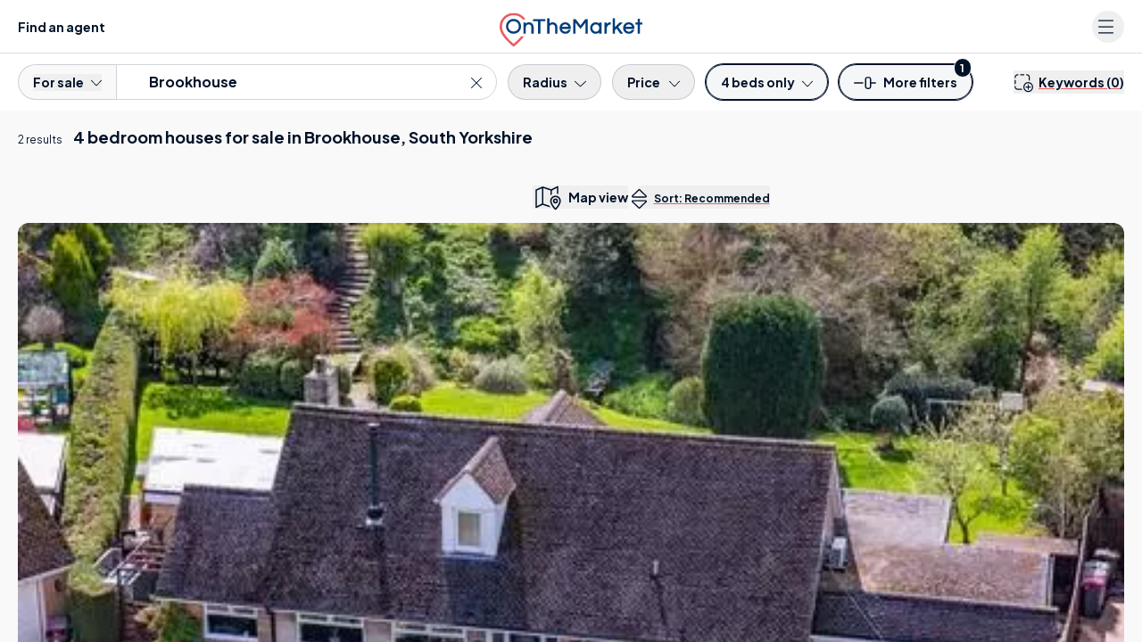

--- FILE ---
content_type: text/html; charset=UTF-8
request_url: https://www.onthemarket.com/for-sale/4-bed-houses/brookhouse-south-yorkshire/
body_size: 53348
content:
<!DOCTYPE html><html lang="en"><head><meta charSet="utf-8" data-next-head=""/><meta content="user-scalable=yes width=device-width, initial-scale=1.0, maximum-scale=5.0" name="viewport" class="jsx-929177099" data-next-head=""/><meta http-equiv="Content-Type" content="text/html; charset=UTF-8" class="jsx-929177099" data-next-head=""/><meta http-equiv="X-UA-Compatible" content="IE=EDGE" class="jsx-929177099" data-next-head=""/><meta name="apple-mobile-web-app-capable" content="yes" class="jsx-929177099" data-next-head=""/><meta name="apple-mobile-web-app-status-bar-style" content="black" class="jsx-929177099" data-next-head=""/><meta name="theme-color" content="#001229" class="jsx-929177099" data-next-head=""/><title class="jsx-929177099" data-next-head="">4 Bed Houses For Sale In Brookhouse, South Yorkshire | OnTheMarket</title><meta name="robots" content="noodp" class="jsx-929177099" data-next-head=""/><link rel="canonical" href="https://www.onthemarket.com/for-sale/4-bed-houses/brookhouse-south-yorkshire/" class="jsx-929177099" data-next-head=""/><link rel="manifest" href="https://www.onthemarket.com/assets/0e55a3d9/gzip/js/manifest.json" class="jsx-929177099" data-next-head=""/><link rel="apple-touch-icon" sizes="64x64" href="https://www.onthemarket.com/assets/images/icons-otm2/icon64.png" class="jsx-929177099" data-next-head=""/><link rel="apple-touch-icon" sizes="128x128" href="https://www.onthemarket.com/assets/images/icons-otm2/icon128.png" class="jsx-929177099" data-next-head=""/><link rel="apple-touch-icon" sizes="152x152" href="https://www.onthemarket.com/assets/images/icons-otm2/icon152.png" class="jsx-929177099" data-next-head=""/><link rel="icon" href="https://www.onthemarket.com/assets/images/icons-otm2/favicon.ico" type="image/x-icon" class="jsx-929177099" data-next-head=""/><link rel="shortcut icon" href="https://www.onthemarket.com/assets/images/icons-otm2/favicon.ico" type="image/x-icon" class="jsx-929177099" data-next-head=""/><link rel="icon" type="image/png" href="https://www.onthemarket.com/assets/images/icons-otm2/icon32.png" sizes="32x32" class="jsx-929177099" data-next-head=""/><meta name="twitter:site" content="@OnTheMarketCom" class="jsx-929177099" data-next-head=""/><meta name="twitter:creator" content="@OnTheMarketCom" class="jsx-929177099" data-next-head=""/><meta property="og:type" content="website" class="jsx-929177099" data-next-head=""/><meta name="description" content="Find the latest 4 bed houses available for sale in Brookhouse, South Yorkshire with the UK&#x27;s most user-friendly property portal. Search properties to buy from leading estate agents." class="jsx-929177099" data-next-head=""/><meta property="og:description" content="Find the latest 4 bed houses available for sale in Brookhouse, South Yorkshire with the UK&#x27;s most user-friendly property portal. Search properties to buy from leading estate agents." class="jsx-929177099" data-next-head=""/><meta property="og:title" content="4 Bed Houses For Sale In Brookhouse, South Yorkshire | OnTheMarket" class="jsx-929177099" data-next-head=""/><meta property="og:site_name" content="OnTheMarket" class="jsx-929177099" data-next-head=""/><meta property="og:image" content="https://www.onthemarket.com/assets/images/social-sharing.jpg" class="jsx-929177099" data-next-head=""/><link rel="preconnect" href="https://maps.googleapis.com" data-next-head=""/><link rel="preconnect" href="https://maps.gstatic.com" data-next-head=""/><link rel="preconnect" href="https://media.onthemarket.com"/><link rel="dns-prefetch" href="https://www.googletagmanager.com"/><link rel="dns-prefetch" href="https://www.google-analytics.com"/><link rel="dns-prefetch" href="https://media.onthemarket.com"/><link rel="preload" href="/assets/0.1.3143/_next/static/media/636a5ac981f94f8b-s.p.woff2" as="font" type="font/woff2" crossorigin="anonymous" data-next-font="size-adjust"/><link rel="preload" href="/assets/0.1.3143/_next/static/css/b198a840a47cb80e.css" as="style"/><link rel="preload" href="/assets/0.1.3143/_next/static/css/8dad620b4924f39c.css" as="style"/><link rel="preload" href="/assets/0.1.3143/_next/static/css/f14fb8540df1cda3.css" as="style"/><link rel="preload" href="/assets/0.1.3143/_next/static/css/fe397c5fe435c496.css" as="style"/><script id="service-workers" data-nscript="beforeInteractive">
        const updateReady = function(worker) {
          worker.postMessage({action: 'skipWaiting'});
        }
        const trackInstalling = function(worker) {
          worker.addEventListener('statechange', function() {
            if (worker.state == 'installed') {
              updateReady(worker);
            }
          });
        }

        if ('serviceWorker' in navigator) {
          window.addEventListener('load', function() {
            navigator.serviceWorker.register('/service-worker.js?v=').then(function(registration) {
            // Registration was successful
            console.log('ServiceWorker registration successful with scope: ', registration.scope);

            // no controller registered yet
            if (!navigator.serviceWorker.controller) {
              return;
            }

            // updated worker is waiting, call updateReady()
            if (registration.waiting) {
              updateReady(registration.waiting);
              return;
            }
            // updated worker installing, track it's state, if it becomes installed, call updateReady()
            if (registration.installing) {
              trackInstalling(registration.installing);
                return;
              }
              // listen for new workers installing, if one comes along track it, if it becomes installed, call updateReady()
              registration.addEventListener('updatefound', function() {
                trackInstalling(registration.installing);
                return;
              });
            }).catch(function(err) {
              // registration failed :(
              console.log('ServiceWorker registration failed: ', err);
            });
          });
        }
      </script><script id="dataLayerContainer" data-nscript="beforeInteractive">
        window.dataLayer = window.dataLayer || [];
        window.dataLayer.push({"g-location-type":"town","g-location-id":"2050012521","page-type":"listings-section","property-prices":["695,000","845,000","290,000","315,000","595,000"],"no-of-suggested-properties":3,"no-of-properties":2,"location-name":"Brookhouse","property-type":"homes","typeahead":true,"g-hierarchy-level":9,"channel":"sale","meta-robots":"not-provided","page":1,"exclusive-first":true,"property-ids":["17307162","16993037","18160291","17535872","17274150"],"location-county":"South Yorkshire","min-bedrooms":4,"ranking-type":"recommended","under-offer":false,"non-standard-property-count":0,"http-status":"200","location-region":"Yorkshire","location-kingdom":"UK","location-id":"brookhouse-south-yorkshire","prop-types":["houses"],"search-type":"for-sale","location-country":"England","frame-size":30,"max-bedrooms":4,"location-local-authority":"Rotherham","breadcrumbs":["uk","south-yorkshire"],"direction":"desc","view":"list","sort-field":"recommended"});
      </script><link rel="stylesheet" href="/assets/0.1.3143/_next/static/css/b198a840a47cb80e.css" data-n-g=""/><link rel="stylesheet" href="/assets/0.1.3143/_next/static/css/8dad620b4924f39c.css" data-n-p=""/><link rel="stylesheet" href="/assets/0.1.3143/_next/static/css/f14fb8540df1cda3.css" data-n-p=""/><link rel="stylesheet" href="/assets/0.1.3143/_next/static/css/fe397c5fe435c496.css" data-n-p=""/><noscript data-n-css=""></noscript><script defer="" noModule="" src="/assets/0.1.3143/_next/static/chunks/polyfills-42372ed130431b0a.js"></script><script src="/assets/0.1.3143/_next/static/chunks/webpack-b800c61990f76e1d.js" defer=""></script><script src="/assets/0.1.3143/_next/static/chunks/framework-d7945a8ad0653f37.js" defer=""></script><script src="/assets/0.1.3143/_next/static/chunks/main-8af4881ea5281068.js" defer=""></script><script src="/assets/0.1.3143/_next/static/chunks/pages/_app-3c481fe502900013.js" defer=""></script><script src="/assets/0.1.3143/_next/static/chunks/a5af9ab8-c84dab14288de185.js" defer=""></script><script src="/assets/0.1.3143/_next/static/chunks/9d08740d-f1c4eae10cd70fe2.js" defer=""></script><script src="/assets/0.1.3143/_next/static/chunks/07c2d338-881f2f7e96723529.js" defer=""></script><script src="/assets/0.1.3143/_next/static/chunks/98bef5de-0c1f2873b4aa4e46.js" defer=""></script><script src="/assets/0.1.3143/_next/static/chunks/9442-c326eddfefd76a39.js" defer=""></script><script src="/assets/0.1.3143/_next/static/chunks/9809-acbd57d82917d339.js" defer=""></script><script src="/assets/0.1.3143/_next/static/chunks/8220-31b1d34f1dd48a26.js" defer=""></script><script src="/assets/0.1.3143/_next/static/chunks/3915-d0b803013f6e3d30.js" defer=""></script><script src="/assets/0.1.3143/_next/static/chunks/7093-c409d3169772805f.js" defer=""></script><script src="/assets/0.1.3143/_next/static/chunks/1687-7619761f66a886fc.js" defer=""></script><script src="/assets/0.1.3143/_next/static/chunks/3359-85850a4b0c12837a.js" defer=""></script><script src="/assets/0.1.3143/_next/static/chunks/5865-38d51145c817e299.js" defer=""></script><script src="/assets/0.1.3143/_next/static/chunks/813-569b99198d5fad90.js" defer=""></script><script src="/assets/0.1.3143/_next/static/chunks/4623-ffe6c7c0da52dc4a.js" defer=""></script><script src="/assets/0.1.3143/_next/static/chunks/6000-b4993e804ea254af.js" defer=""></script><script src="/assets/0.1.3143/_next/static/chunks/4489-f7d944d041e91791.js" defer=""></script><script src="/assets/0.1.3143/_next/static/chunks/4726-13769ed40de0b7ec.js" defer=""></script><script src="/assets/0.1.3143/_next/static/chunks/4855-10bfeb709557e18b.js" defer=""></script><script src="/assets/0.1.3143/_next/static/chunks/9979-69f4ea36c3eeb16d.js" defer=""></script><script src="/assets/0.1.3143/_next/static/chunks/3845-4998d407bcd064c5.js" defer=""></script><script src="/assets/0.1.3143/_next/static/chunks/6991-9dca4f97361eccd5.js" defer=""></script><script src="/assets/0.1.3143/_next/static/chunks/pages/%5BsearchType%5D/%5Bproperty%5D/%5Blocation%5D-b3640a3d1efa4c30.js" defer=""></script><script src="/assets/0.1.3143/_next/static/0.1.3143/_buildManifest.js" defer=""></script><script src="/assets/0.1.3143/_next/static/0.1.3143/_ssgManifest.js" defer=""></script><style id="__jsx-929177099">:root{--font-plus-jakarta-sans:'Plus Jakarta Sans', 'Plus Jakarta Sans Fallback', Helvetica, Arial, sans-serif;--font-weight-semibold:600;--font-weight-bold:700;false}</style></head><body class="searchTypePropertyLocation"><link rel="preload" as="image" imageSrcSet="https://media.onthemarket.com/properties/17307162/1584693169/image-0-480x320.webp" fetchPriority="high"/><link rel="preload" as="image" href="https://media.onthemarket.com/agents/companies/12981/231205150815259/logo-190x100.jpg" fetchPriority="high"/><link rel="preload" as="image" imageSrcSet="https://media.onthemarket.com/properties/16993037/1582133491/image-0-480x320.webp" fetchPriority="high"/><link rel="preload" as="image" imageSrcSet="https://media.onthemarket.com/properties/18160291/1576758193/image-0-480x320.webp"/><link rel="preload" as="image" href="https://media.onthemarket.com/agents/companies/1779/240322104240540/logo-190x100.jpg"/><link rel="preload" as="image" imageSrcSet="https://media.onthemarket.com/properties/17535872/1573323683/image-0-480x320.webp"/><link rel="preload" as="image" href="https://media.onthemarket.com/agents/branches/40039/210524112034990/logo-190x100.jpg"/><link rel="preload" as="image" imageSrcSet="https://media.onthemarket.com/properties/17274150/1585625102/image-0-480x320.webp"/><div id="__next"><div data-rht-toaster="" style="position:fixed;z-index:9999;top:16px;left:16px;right:16px;bottom:16px;pointer-events:none" class="toast"></div><div data-component="search-results-map-list" class="md:flex md:h-screen"><div class="icons-wrapper-defs hidden"><svg class="svg-icon"><defs><symbol id="icon-bedroom"><path d="m28.85,23.439l-28.178,0a0.605,0.605 0 0 1 -0.64,-0.64l0,-6.6a0.605,0.605 0 0 1 0.64,-0.637l28.178,0a0.605,0.605 0 0 1 0.64,0.64l0,6.6a0.689,0.689 0 0 1 -0.64,0.637zm-27.537,-1.277l26.9,0l0,-5.319l-26.9,0l0,5.319z"></path><path d="m24.175,7.813l-2.434,0a0.64,0.64 0 0 1 0,-1.281l1.793,0l0,-5.251l-17.546,0l0,5.251l1.6,0a0.64,0.64 0 0 1 0,1.281l-2.241,0a0.605,0.605 0 0 1 -0.64,-0.64l0,-6.533a0.605,0.605 0 0 1 0.64,-0.64l18.76,0a0.605,0.605 0 0 1 0.64,0.64l0,6.532a0.558,0.558 0 0 1 -0.572,0.641z"></path><path d="m16.426,7.813l-3.33,0a0.64,0.64 0 1 1 0,-1.281l3.33,0a0.605,0.605 0 0 1 0.64,0.64a0.642,0.642 0 0 1 -0.64,0.641z"></path><path d="m28.85,16.847l-28.178,0a0.764,0.764 0 0 1 -0.576,-0.32a0.582,0.582 0 0 1 0,-0.64l4.675,-9.03a0.616,0.616 0 1 1 1.089,0.576l-4.1,8.133l26,0l-4.163,-8.069a0.616,0.616 0 0 1 1.089,-0.576l4.675,9.03a0.748,0.748 0 0 1 0,0.64a0.582,0.582 0 0 1 -0.511,0.256z"></path><path d="m4.771,26a0.605,0.605 0 0 1 -0.64,-0.64l0,-2.562a0.64,0.64 0 1 1 1.281,0l0,2.56a0.605,0.605 0 0 1 -0.641,0.642z"></path><path d="m24.751,26a0.605,0.605 0 0 1 -0.64,-0.64l0,-2.562a0.64,0.64 0 1 1 1.281,0l0,2.56a0.642,0.642 0 0 1 -0.641,0.642z"></path><path d="m13.097,9.286l-5.06,0a0.605,0.605 0 0 1 -0.64,-0.64l0,-2.883a0.605,0.605 0 0 1 0.64,-0.64l5.06,0a0.605,0.605 0 0 1 0.64,0.64l0,2.882a0.642,0.642 0 0 1 -0.64,0.641zm-4.419,-1.281l3.778,0l0,-1.6l-3.778,0l0,1.6z"></path><path d="m21.486,9.286l-5.06,0a0.605,0.605 0 0 1 -0.64,-0.64l0,-2.883a0.605,0.605 0 0 1 0.64,-0.64l5.06,0a0.605,0.605 0 0 1 0.64,0.64l0,2.882a0.642,0.642 0 0 1 -0.64,0.641zm-4.419,-1.281l3.778,0l0,-1.6l-3.778,0l0,1.6z"></path></symbol><symbol id="icon-bathroom"><path d="m23.99001,22.797l-18.46301,0a5.5,5.5 0 0 1 -5.52699,-5.527l0,-5.024a0.593,0.593 0 0 1 0.62801,-0.628l28.261,0a0.593,0.593 0 0 1 0.62799,0.628l0,5.024a5.535,5.535 0 0 1 -5.52699,5.527zm-22.73401,-9.986l0,4.4a4.275,4.275 0 0 0 4.271,4.267l18.46301,0a4.275,4.275 0 0 0 4.271,-4.271l0,-4.4l-27.005,0.004z"></path><path d="m6.28001,26a0.593,0.593 0 0 1 -0.62801,-0.628l0,-3.2a0.628,0.628 0 0 1 1.256,0l0,3.2a0.593,0.593 0 0 1 -0.62799,0.628z"></path><path d="m23.23699,26a0.593,0.593 0 0 1 -0.62799,-0.628l0,-3.2a0.628,0.628 0 0 1 1.256,0l0,3.2a0.629,0.629 0 0 1 -0.62801,0.628z"></path><path d="m25.497,26l-21.478,0a0.628,0.628 0 0 1 0,-1.256l21.478,0a0.593,0.593 0 0 1 0.628,0.628a0.629,0.629 0 0 1 -0.628,0.628z"></path><path d="m3.14001,12.812a0.593,0.593 0 0 1 -0.62801,-0.628l0,-11.556a0.593,0.593 0 0 1 0.62801,-0.628l4.019,0a0.593,0.593 0 0 1 0.62799,0.628l0,1.947a0.628,0.628 0 0 1 -1.256,0l0,-1.319l-2.763,0l0,10.928a0.629,0.629 0 0 1 -0.62799,0.628z"></path><path d="m9.29399,6.029l-4.33299,0a0.593,0.593 0 0 1 -0.62801,-0.628a2.826,2.826 0 0 1 5.65201,0a0.8,0.8 0 0 1 -0.69101,0.628zm-3.579,-1.254l2.826,0a1.5,1.5 0 0 0 -1.382,-0.942a1.587,1.587 0 0 0 -1.444,0.942z"></path></symbol><symbol id="icon-detached"><path d="m2.8042,6.69104l0,19.05701l23.2002,0l0,-19.05701"></path><path d="m0.80566,7.49414l13.81152,-6.89404l13.56934,6.89404"></path></symbol><symbol id="icon-semi-detached"><path d="m2.18428,5.79696l0,19.05713l12.60938,0l0,-19.05713"></path><path d="m14.68428,5.79696l0,19.05713l12.60938,0l0,-19.05713"></path><path d="m0.84228,6.68993l7.67969,-6.08997l5.81152,4.60901"></path><path d="m15.14404,5.21007l5.81348,-4.61011l7.67773,6.08997"></path></symbol><symbol id="icon-terraced"><path d="m2.17792,3.827l0,19.05701l8.5,0l0,-19.05701"></path><path d="m10.60394,3.827l0,19.05701l8.5,0l0,-19.05701"></path><path d="m19.10492,3.827l0,19.05701l8.5,0l0,-19.05701"></path><path d="m0.83594,4.54288l5.59082,-3.94702l4.19434,2.96008"></path><path d="m10.66034,3.56094l4.19336,-2.95996l4.36719,3.08398"></path><path d="m19.1604,3.56094l4.19238,-2.95996l5.59277,3.94702"></path></symbol><symbol id="icon-end-of-terrace"><path d="m2.17792,3.82602l0,19.05701l8.5,0l0,-19.05701"></path><path d="m10.60394,3.82602l0,19.05701l8.5,0l0,-19.05701"></path><path d="m19.10492,3.82602l0,19.05701l8.5,0l0,-19.05701"></path><path d="m0.83594,4.5419l5.59082,-3.94702l4.19434,2.96008"></path><path d="m10.66034,3.55997l4.19336,-2.95996l4.36719,3.08398"></path><path d="m19.1604,3.55997l4.19238,-2.95996l5.59277,3.94702"></path><g class="icon-end-of-terrace end"><path d="m19.2749,22.88306l8.31104,0l0,-19.00806l-4.37207,-2.71289l-3.93799,2.71289l-0.00098,19.00806z"></path></g></symbol><symbol id="icon-bungalow"><path d="m23.49249,9.45197l0.57031,0.23108l6.2666,2.53406"></path><path d="m23.33588,25.74707l4.81641,0l0,-14.06604"></path><path d="m2.81616,6.69104l0,19.05701l20.33398,0l0,-19.05701"></path><path d="m0.81653,7.49408l12.36523,-6.89404l12.14648,6.89404"></path></symbol><symbol id="icon-flat"><rect x="8" y="3" height="22" width="13"></rect><rect height="20.8" width="11.8" y="3.6" x="8.6"></rect><rect x="0" y="0" height="25" width="13"></rect><rect id="svg_9" height="23.8" width="11.8" y="0.6" x="0.6"></rect><rect id="svg_11" x="16" y="0" height="25" width="13"></rect><rect id="svg_12" height="23.8" width="11.8" y="0.6" x="16.6"></rect></symbol><symbol id="icon-developments" viewBox="0 0 32.497 26"><path fill="currentColor" d="M18.686,16.235H13.811a2.438,2.438,0,0,0-2.437,2.437v6.5a.812.812,0,1,0,1.625,0v-6.5a.815.815,0,0,1,.812-.812h4.875a.812.812,0,0,1,.812.812v6.5a.812.812,0,1,0,1.625,0v-6.5A2.438,2.438,0,0,0,18.686,16.235ZM3.752,9.8l-2.244.924A2.431,2.431,0,0,0,0,12.975V25.131a.842.842,0,0,0,.676.844.816.816,0,0,0,.949-.8v-12.2a.815.815,0,0,1,.505-.754l2.24-.92A.814.814,0,0,0,3.752,9.8ZM25.277,5.627,17.153.215a1.994,1.994,0,0,0-.9-.229,1.576,1.576,0,0,0-.9.273L7.226,5.671A1.528,1.528,0,0,0,6.5,7.024V25.172a.812.812,0,1,0,1.625,0V7.024l8.124-5.413,8.124,5.413V25.172a.812.812,0,1,0,1.625,0V7.024A1.665,1.665,0,0,0,25.277,5.627Zm5.712,5.093L28.745,9.8a.813.813,0,1,0-.618,1.5l2.244.922a.806.806,0,0,1,.5.748V25.131a.842.842,0,0,0,.676.844.815.815,0,0,0,.949-.8v-12.2A2.433,2.433,0,0,0,30.989,10.72Z"></path></symbol><symbol id="icon-phone-v2" viewBox="0 0 26.626 26.631"><defs><clipPath id="a"><path fill="currentColor" d="M0 0h26.626v26.631H0z"></path></clipPath></defs><g clip-path="url(#a)"><path d="M21.83 26.632a2.913 2.913 0 0 1-.525-.048 15.94 15.94 0 0 1-6.821-2.284 34.816 34.816 0 0 1-10.332-9.376A20.186 20.186 0 0 1 .358 7.363a17.511 17.511 0 0 1-.351-2.521 2.718 2.718 0 0 1 .9-2.2l.763-.766c.406-.408.813-.818 1.227-1.22A1.89 1.89 0 0 1 4.362 0a1.973 1.973 0 0 1 1.351.888l3.763 5.1a2.051 2.051 0 0 1-.385 3.182 2.177 2.177 0 0 0-.782.979 2 2 0 0 0 .291 1.43 15.225 15.225 0 0 0 3.14 3.842 33.152 33.152 0 0 0 2.76 2.264 4.183 4.183 0 0 0 1.223.589 1.147 1.147 0 0 0 1.318-.339c.271-.31.5-.566.744-.8a1.883 1.883 0 0 1 2.588-.172 432.331 432.331 0 0 1 5.478 4.042 1.575 1.575 0 0 1 .223 2.557 59.964 59.964 0 0 1-2.349 2.359 2.927 2.927 0 0 1-1.893.709M4.221 1.611c-.017.024-.093.076-.208.187-.407.4-.808.8-1.209 1.2L2 3.8a1.14 1.14 0 0 0-.4.932 16.225 16.225 0 0 0 .311 2.26 18.647 18.647 0 0 0 3.507 6.956 33.323 33.323 0 0 0 9.891 8.979 14.335 14.335 0 0 0 6.18 2.064.773.773 0 0 1 .084.013 1.288 1.288 0 0 0 1.082-.277 58.273 58.273 0 0 0 2.283-2.3 1.04 1.04 0 0 1 .092-.084c-.038-.019-.067 0-.1-.028q-2.75-2.06-5.53-4.081a.321.321 0 0 0-.464.012 9.99 9.99 0 0 0-.644.689 2.722 2.722 0 0 1-3.07.858 5.682 5.682 0 0 1-1.657-.81 34.517 34.517 0 0 1-2.89-2.372 16.658 16.658 0 0 1-3.435-4.2 3.556 3.556 0 0 1-.485-2.642.851.851 0 0 1 .035-.122A3.8 3.8 0 0 1 8.221 7.83a.563.563 0 0 0 .121-.094.449.449 0 0 0-.02-.636.832.832 0 0 1-.1-.109l-3.8-5.152a1.2 1.2 0 0 0-.2-.228" fill="currentColor"></path></g></symbol><symbol id="icon-leaf" viewBox="0 0 39 50"><g><path d="m21.135,41.37503l0,2.96997l-2.94,0l0,-2.95996c-0.48102,-0.09204 -0.927,-0.167 -1.36798,-0.26294a13.342,13.342 0 0 1 -10.43402,-12.19019a11.539,11.539 0 0 1 1.34002,-5.83301a48.453,48.453 0 0 1 5.78297,-9.06079c1.84705,-2.33911 3.84399,-4.56811 5.77405,-6.84521l0.41998,-0.4939a2.939,2.939 0 0 0 0.27301,0.44312a73.969,73.969 0 0 1 10.88398,14.54296a15.427,15.427 0 0 1 1.914,4.79493a11.823,11.823 0 0 1 -1.25202,7.59106a13.045,13.045 0 0 1 -10.17596,7.25c-0.04803,0.00684 -0.09399,0.02295 -0.21802,0.05396m0.02698,-20.57593l0,3.09985l2.11005,-1.39185l1.63097,2.45093c-1.172,0.78003 -2.29999,1.52588 -3.42102,2.28394c-0.13697,0.09302 -0.32996,0.24414 -0.33301,0.37207c-0.026,1.13086 -0.01495,2.26294 -0.01495,3.48999l3.54394,-2.6521l1.76105,2.34717c-0.18305,0.14502 -0.33203,0.2688 -0.487,0.38501c-1.5,1.12598 -3.00604,2.24878 -4.5,3.38183c-0.13001,0.1001 -0.29999,0.25904 -0.29999,0.39502c-0.02405,1.12403 -0.01404,2.24805 -0.01404,3.375a1.051,1.051 0 0 0 0.18298,0.01197a10.307,10.307 0 0 0 8.63702,-10.61402a10.893,10.893 0 0 0 -1.43298,-4.23486a57.51,57.51 0 0 0 -6.685,-9.75611c-0.70001,-0.85791 -1.422,-1.69384 -2.20001,-2.61303c-0.11401,0.156 -0.18604,0.2622 -0.26598,0.36206c-1.53004,1.90698 -3.10199,3.78393 -4.58504,5.73413a35,35 0 0 0 -4.46098,7.28882a10.131,10.131 0 0 0 -0.93404,3.26416a9.764,9.764 0 0 0 3.83106,8.43799a9.942,9.942 0 0 0 4.95996,2.15698c0,-1.09204 0.01599,-2.1521 -0.01398,-3.20996a0.87,0.87 0 0 0 -0.29998,-0.58814c-1.51405,-1.16284 -3.047,-2.30004 -4.57404,-3.44897c-0.138,-0.1001 -0.26996,-0.21607 -0.41498,-0.33203l1.76099,-2.344l3.54303,2.64795c0,-1.19995 0.00897,-2.29394 -0.01202,-3.38598a0.624,0.624 0 0 0 -0.255,-0.4148c-0.55798,-0.40015 -1.13501,-0.76807 -1.70502,-1.14819l-1.79999,-1.19995l1.638,-2.45093l2.14502,1.42505l0,-3.125l2.96497,0z" fill="currentColor"></path></g></symbol></defs></svg><svg style="display:none"><symbol data-prefix="fal" data-icon="bed-empty" class="svg-inline--fa fa-bed-empty" role="img" viewBox="0 0 576 512" aria-hidden="true" id="icon-bed"><path fill="currentColor" d="M16 32c8.8 0 16 7.2 16 16l0 112 432 0c61.9 0 112 50.1 112 112l0 192c0 8.8-7.2 16-16 16s-16-7.2-16-16l0-80-512 0 0 80c0 8.8-7.2 16-16 16S0 472.8 0 464L0 48c0-8.8 7.2-16 16-16zM32 192l0 160 512 0 0-80c0-44.2-35.8-80-80-80L32 192z"></path></symbol></svg><svg style="display:none"><symbol data-prefix="fal" data-icon="bed-front" class="svg-inline--fa fa-bed-front" role="img" viewBox="0 0 512 512" aria-hidden="true" id="icon-bed-front"><path fill="currentColor" d="M64 96l0 40.6c9.4-5.4 20.3-8.6 32-8.6l112 0c19.1 0 36.3 8.4 48 21.7 11.7-13.3 28.9-21.7 48-21.7l112 0c11.7 0 22.6 3.1 32 8.6L448 96c0-17.7-14.3-32-32-32L96 64C78.3 64 64 78.3 64 96zm416 96l0 48c19.4 14.6 32 37.8 32 64l0 160c0 8.8-7.2 16-16 16s-16-7.2-16-16l0-48-448 0 0 48c0 8.8-7.2 16-16 16S0 472.8 0 464L0 304c0-26.2 12.6-49.4 32-64L32 96c0-35.3 28.7-64 64-64l320 0c35.3 0 64 28.7 64 64l0 96zm-32 33.6l0-33.6c0-17.7-14.3-32-32-32l-112 0c-17.7 0-32 14.3-32 32l0 32 160 0c5.5 0 10.8 .6 16 1.6zM240 224l0-32c0-17.7-14.3-32-32-32L96 160c-17.7 0-32 14.3-32 32l0 33.6c5.2-1 10.5-1.6 16-1.6l160 0zm240 80c0-26.5-21.5-48-48-48L80 256c-26.5 0-48 21.5-48 48l0 80 448 0 0-80z"></path></symbol></svg><svg style="display:none"><symbol data-prefix="fal" data-icon="bath" class="svg-inline--fa fa-bath" role="img" viewBox="0 0 512 512" aria-hidden="true" id="icon-bath"><path fill="currentColor" d="M64 61.3c0-16.2 13.1-29.3 29.3-29.3 7.8 0 15.2 3.1 20.7 8.6L139 65.7c-7 11.1-11 24.2-11 38.3 0 20.2 8.3 38.5 21.8 51.6l-1.1 1.1c-6.2 6.2-6.2 16.4 0 22.6s16.4 6.2 22.6 0l104-104c6.2-6.2 6.2-16.4 0-22.6s-16.4-6.2-22.6 0l-1.1 1.1c-13.1-13.4-31.4-21.8-51.6-21.8-14.1 0-27.2 4-38.3 11L136.6 17.9C125.1 6.5 109.5 0 93.3 0 59.4 0 32 27.4 32 61.3l0 194.7-16 0c-8.8 0-16 7.2-16 16s7.2 16 16 16l16 0 0 80c0 30.5 12.2 58.2 32 78.4L64 496c0 8.8 7.2 16 16 16s16-7.2 16-16l0-26.8c14.5 6.9 30.8 10.8 48 10.8l224 0c17.2 0 33.5-3.9 48-10.8l0 26.8c0 8.8 7.2 16 16 16s16-7.2 16-16l0-49.6c19.8-20.2 32-47.9 32-78.4l0-80 16 0c8.8 0 16-7.2 16-16s-7.2-16-16-16L64 256 64 61.3zM229 76.4L172.4 133c-7.6-7.3-12.4-17.6-12.4-29 0-22.1 17.9-40 40-40 11.4 0 21.7 4.8 29 12.4zM64 288l384 0 0 80c0 44.2-35.8 80-80 80l-224 0c-44.2 0-80-35.8-80-80l0-80z"></path></symbol></svg><svg style="display:none"><symbol data-prefix="fal" data-icon="envelope" class="svg-inline--fa fa-envelope" role="img" viewBox="0 0 512 512" aria-hidden="true" id="icon-envelope"><path fill="currentColor" d="M0 122.5l0-2.5 .1 0C1.3 88.9 27 64 58.5 64l395 0c31.5 0 57.1 24.9 58.4 56l.1 0 0 264c0 35.3-28.7 64-64 64L64 448c-35.3 0-64-28.7-64-64L0 122.5zm480 53.1L303.3 305.1c-28.2 20.6-66.5 20.6-94.6 0L32 175.6 32 384c0 17.7 14.3 32 32 32l384 0c17.7 0 32-14.3 32-32l0-208.4zm0-53.1c0-14.6-11.9-26.5-26.5-26.5l-395 0c-14.6 0-26.5 11.9-26.5 26.5 0 8.4 4 16.4 10.8 21.4L227.6 279.3c16.9 12.4 39.9 12.4 56.8 0L469.2 143.8c6.8-5 10.8-12.9 10.8-21.4z"></path></symbol></svg><svg style="display:none"><symbol data-prefix="fal" data-icon="up-right-and-down-left-from-center" class="svg-inline--fa fa-up-right-and-down-left-from-center" role="img" viewBox="0 0 512 512" aria-hidden="true" id="icon-expand-alt"><path fill="currentColor" d="M321 0c-18.2 0-33 14.8-33 33 0 8.7 3.5 17.1 9.7 23.3l35.7 35.7-71.7 71.7c-15.6 15.6-15.6 40.9 0 56.6l30.1 30.1c15.6 15.6 40.9 15.6 56.6 0l71.7-71.7 35.7 35.7c6.2 6.2 14.6 9.7 23.3 9.7 18.2 0 33-14.8 33-33l0-159c0-17.7-14.3-32-32-32L321 0zm-1 33c0-.5 .4-1 1-1l159 0 0 159c0 .5-.4 1-1 1-.3 0-.5-.1-.7-.3l-47-47c-6.2-6.2-16.4-6.2-22.6 0l-83 83c-3.1 3.1-8.2 3.1-11.3 0l-30.1-30.1c-3.1-3.1-3.1-8.2 0-11.3l83-83c6.2-6.2 6.2-16.4 0-22.6l-47-47c-.2-.2-.3-.4-.3-.7zM32 512l159 0c18.2 0 33-14.8 33-33 0-8.7-3.5-17.1-9.7-23.3l-35.7-35.7 71.7-71.7c15.6-15.6 15.6-40.9 0-56.6l-30.1-30.1c-15.6-15.6-40.9-15.6-56.6 0L92 333.4 56.3 297.7c-6.2-6.2-14.6-9.7-23.3-9.7-18.2 0-33 14.8-33 33L0 480c0 17.7 14.3 32 32 32zm160-33c0 .5-.4 1-1 1l-159 0 0-159c0-.5 .4-1 1-1 .3 0 .5 .1 .7 .3l47 47c6.2 6.2 16.4 6.2 22.6 0l83-83c3.1-3.1 8.2-3.1 11.3 0l30.1 30.1c3.1 3.1 3.1 8.2 0 11.3l-83 83c-6.2 6.2-6.2 16.4 0 22.6l47 47c.2 .2 .3 .4 .3 .7z"></path></symbol></svg><svg style="display:none"><symbol data-prefix="fal" data-icon="map-location-dot" class="svg-inline--fa fa-map-location-dot" role="img" viewBox="0 0 640 512" aria-hidden="true" id="icon-map-v2"><path fill="currentColor" d="M576 26.7c0-5.6-2.9-10.7-7.6-13.6s-10.6-3.2-15.6-.7L416.9 80.7 242.6 22.6c-11.5-3.8-24-3.2-35 1.8L73.4 85.3C67.7 87.9 64 93.6 64 99.9l0 385.4c0 5.6 2.9 10.7 7.6 13.6s10.6 3.2 15.6 .7l135.9-68.4 174.3 58.1 .6 .2c-3.7-5.6-7.3-11.3-10.8-17.1-4.7-7.8-9.4-16.1-13.8-24.8l-133.4-44.5 0-347.7 160 53.3 0 109.4c9.7-8.6 20.5-16.1 32-22.2l0-87 112-56.4 0 126.4c11.1 2.1 21.8 5.3 32 9.5l0-161.8zM208 403L96 459.4 96 110.2 208 59.4 208 403zM512 256c49.1 0 88 39 88 85.9 0 25.6-12.4 57.1-31.8 89.4-18 29.9-39.9 57.1-56.2 75.8-16.4-18.7-38.2-45.8-56.2-75.8-19.4-32.3-31.8-63.8-31.8-89.4 0-46.9 38.9-85.9 88-85.9zM392 341.9c0 68.9 64.1 150.4 98.6 189.3 11.6 13 31.3 13 42.9 0 34.5-38.9 98.6-120.4 98.6-189.3 0-65.1-53.7-117.9-120-117.9S392 276.8 392 341.9zM512 368a24 24 0 1 1 0-48 24 24 0 1 1 0 48zm-56-24a56 56 0 1 0 112 0 56 56 0 1 0 -112 0z"></path></symbol></svg><svg style="display:none"><symbol data-prefix="fal" data-icon="rectangle-list" class="svg-inline--fa fa-rectangle-list" role="img" viewBox="0 0 512 512" aria-hidden="true" id="icon-list-v2"><path fill="currentColor" d="M64 96c-17.7 0-32 14.3-32 32l0 256c0 17.7 14.3 32 32 32l384 0c17.7 0 32-14.3 32-32l0-256c0-17.7-14.3-32-32-32L64 96zM0 128C0 92.7 28.7 64 64 64l384 0c35.3 0 64 28.7 64 64l0 256c0 35.3-28.7 64-64 64L64 448c-35.3 0-64-28.7-64-64L0 128zM128 232a24 24 0 1 1 0-48 24 24 0 1 1 0 48zm80-40l192 0c8.8 0 16 7.2 16 16s-7.2 16-16 16l-192 0c-8.8 0-16-7.2-16-16s7.2-16 16-16zm0 96l192 0c8.8 0 16 7.2 16 16s-7.2 16-16 16l-192 0c-8.8 0-16-7.2-16-16s7.2-16 16-16zM104 304a24 24 0 1 1 48 0 24 24 0 1 1 -48 0z"></path></symbol></svg><svg style="display:none"><symbol data-prefix="fal" data-icon="grid-2" class="svg-inline--fa fa-grid-2" role="img" viewBox="0 0 448 512" aria-hidden="true" id="icon-grid-v2"><path fill="currentColor" d="M48 64c-8.8 0-16 7.2-16 16l0 96c0 8.8 7.2 16 16 16l96 0c8.8 0 16-7.2 16-16l0-96c0-8.8-7.2-16-16-16L48 64zM0 80C0 53.5 21.5 32 48 32l96 0c26.5 0 48 21.5 48 48l0 96c0 26.5-21.5 48-48 48l-96 0c-26.5 0-48-21.5-48-48L0 80zM48 320c-8.8 0-16 7.2-16 16l0 96c0 8.8 7.2 16 16 16l96 0c8.8 0 16-7.2 16-16l0-96c0-8.8-7.2-16-16-16l-96 0zM0 336c0-26.5 21.5-48 48-48l96 0c26.5 0 48 21.5 48 48l0 96c0 26.5-21.5 48-48 48l-96 0c-26.5 0-48-21.5-48-48l0-96zM400 64l-96 0c-8.8 0-16 7.2-16 16l0 96c0 8.8 7.2 16 16 16l96 0c8.8 0 16-7.2 16-16l0-96c0-8.8-7.2-16-16-16zM304 32l96 0c26.5 0 48 21.5 48 48l0 96c0 26.5-21.5 48-48 48l-96 0c-26.5 0-48-21.5-48-48l0-96c0-26.5 21.5-48 48-48zm0 288c-8.8 0-16 7.2-16 16l0 96c0 8.8 7.2 16 16 16l96 0c8.8 0 16-7.2 16-16l0-96c0-8.8-7.2-16-16-16l-96 0zm-48 16c0-26.5 21.5-48 48-48l96 0c26.5 0 48 21.5 48 48l0 96c0 26.5-21.5 48-48 48l-96 0c-26.5 0-48-21.5-48-48l0-96z"></path></symbol></svg><svg style="display:none"><symbol data-prefix="fal" data-icon="sort" class="svg-inline--fa fa-sort" role="img" viewBox="0 0 384 512" aria-hidden="true" id="icon-sort-v2"><path fill="currentColor" d="M32 192L352 192 192 32 32 192zm0 32c-12.9 0-24.6-7.8-29.6-19.8S.2 178.5 9.4 169.4l160-160c12.5-12.5 32.8-12.5 45.3 0l160 160c9.2 9.2 11.9 22.9 6.9 34.9S364.9 224 352 224L32 224zm0 96l160 160 160-160-320 0zm0-32l320 0c12.9 0 24.6 7.8 29.6 19.8s2.2 25.7-6.9 34.9l-160 160c-12.5 12.5-32.8 12.5-45.3 0l-160-160c-9.2-9.2-11.9-22.9-6.9-34.9S19.1 288 32 288z"></path></symbol></svg><svg style="display:none"><symbol data-prefix="fal" data-icon="id-card-clip" class="svg-inline--fa fa-id-card-clip" role="img" viewBox="0 0 576 512" aria-hidden="true" id="icon-card"><path fill="currentColor" d="M352 0l-128 0 0 64 128 0 0-64zM224-32l128 0c17.7 0 32 14.3 32 32l0 64c0 17.7-14.3 32-32 32L224 96c-17.7 0-32-14.3-32-32l0-64c0-17.7 14.3-32 32-32zm96 256a32 32 0 1 0 -64 0 32 32 0 1 0 64 0zm-96 0a64 64 0 1 1 128 0 64 64 0 1 1 -128 0zM208 400c0 8.8-7.2 16-16 16s-16-7.2-16-16c0-44.2 35.8-80 80-80l64 0c44.2 0 80 35.8 80 80 0 8.8-7.2 16-16 16s-16-7.2-16-16c0-26.5-21.5-48-48-48l-64 0c-26.5 0-48 21.5-48 48zM64 32l80 0 0 32-80 0C46.3 64 32 78.3 32 96l0 320c0 17.7 14.3 32 32 32l448 0c17.7 0 32-14.3 32-32l0-320c0-17.7-14.3-32-32-32l-80 0 0-32 80 0c35.3 0 64 28.7 64 64l0 320c0 35.3-28.7 64-64 64L64 480c-35.3 0-64-28.7-64-64L0 96C0 60.7 28.7 32 64 32z"></path></symbol></svg><svg style="display:none"><symbol data-prefix="fal" data-icon="calculator" class="svg-inline--fa fa-calculator" role="img" viewBox="0 0 384 512" aria-hidden="true" id="icon-calculator"><path fill="currentColor" d="M352 160l0 288c0 17.7-14.3 32-32 32L64 480c-17.7 0-32-14.3-32-32l0-288 320 0zm0-32l-320 0 0-64c0-17.7 14.3-32 32-32l256 0c17.7 0 32 14.3 32 32l0 64zm32 0l0-64c0-35.3-28.7-64-64-64L64 0C28.7 0 0 28.7 0 64L0 448c0 35.3 28.7 64 64 64l256 0c35.3 0 64-28.7 64-64l0-320zM72 224a24 24 0 1 0 48 0 24 24 0 1 0 -48 0zm24 72a24 24 0 1 0 0 48 24 24 0 1 0 0-48zm72-72a24 24 0 1 0 48 0 24 24 0 1 0 -48 0zm24 72a24 24 0 1 0 0 48 24 24 0 1 0 0-48zm72-72a24 24 0 1 0 48 0 24 24 0 1 0 -48 0zm24 72a24 24 0 1 0 0 48 24 24 0 1 0 0-48zM264 416c0 13.3 10.7 24 24 24s24-10.7 24-24-10.7-24-24-24-24 10.7-24 24zM80 400c-8.8 0-16 7.2-16 16s7.2 16 16 16l128 0c8.8 0 16-7.2 16-16s-7.2-16-16-16L80 400z"></path></symbol></svg><svg style="display:none"><symbol data-prefix="fal" data-icon="square-sliders" class="svg-inline--fa fa-square-sliders" role="img" viewBox="0 0 448 512" aria-hidden="true" id="icon-square-sliders"><path fill="currentColor" d="M32 416c0 17.7 14.3 32 32 32l320 0c17.7 0 32-14.3 32-32l0-320c0-17.7-14.3-32-32-32L64 64C46.3 64 32 78.3 32 96l0 320zM0 96C0 60.7 28.7 32 64 32l320 0c35.3 0 64 28.7 64 64l0 320c0 35.3-28.7 64-64 64L64 480c-35.3 0-64-28.7-64-64L0 96zm96 80c0-8.8 7.2-16 16-16l48 0 0-24c0-8.8 7.2-16 16-16s16 7.2 16 16l0 24 144 0c8.8 0 16 7.2 16 16s-7.2 16-16 16l-144 0 0 24c0 8.8-7.2 16-16 16s-16-7.2-16-16l0-24-48 0c-8.8 0-16-7.2-16-16zm0 160c0-8.8 7.2-16 16-16l144 0 0-24c0-8.8 7.2-16 16-16s16 7.2 16 16l0 24 48 0c8.8 0 16 7.2 16 16s-7.2 16-16 16l-48 0 0 24c0 8.8-7.2 16-16 16s-16-7.2-16-16l0-24-144 0c-8.8 0-16-7.2-16-16z"></path></symbol></svg><svg style="display:none"><symbol data-prefix="fal" data-icon="house-blank" class="svg-inline--fa fa-house-blank" role="img" viewBox="0 0 512 512" aria-hidden="true" id="icon-house"><path fill="currentColor" d="M267.4 4.3c-6.1-5.7-15.7-5.7-21.8 0l-240 224c-6.5 6-6.8 16.2-.8 22.6s16.2 6.8 22.6 .8l21.1-19.7 0 216c0 35.3 28.7 64 64 64l288 0c35.3 0 64-28.7 64-64l0-216 21.1 19.7c6.5 6 16.6 5.7 22.6-.8s5.7-16.6-.8-22.6l-240-224zM432.5 202.2l0 245.8c0 17.7-14.3 32-32 32l-288 0c-17.7 0-32-14.3-32-32l0-245.8 176-164.3 176 164.3z"></path></symbol></svg><svg style="display:none"><symbol data-prefix="fal" data-icon="angle-90" class="svg-inline--fa fa-angle-90" role="img" viewBox="0 0 448 512" aria-hidden="true" id="icon-angle-90"><path fill="currentColor" d="M32 48c0-8.8-7.2-16-16-16S0 39.2 0 48L0 416c0 35.3 28.7 64 64 64l368 0c8.8 0 16-7.2 16-16s-7.2-16-16-16L64 448c-17.7 0-32-14.3-32-32L32 48zm143 99.5c7.5 3 16.2 .4 20.5-6.5 5.1-8.2 1.9-19-7-22.6-33.7-13.6-70.2-21.4-108.5-22.4l0 32c33.5 .9 65.5 7.7 95 19.4zm163.9 137c-6.9 4.3-9.4 13-6.5 20.5 11.7 29.5 18.5 61.5 19.4 95l32 0c-1-38.3-8.8-74.8-22.4-108.5-3.6-9-14.4-12.1-22.6-7zM316.4 242c7.7-4.8 9.9-15.1 4.4-22.3-17.3-22.8-37.6-43.2-60.4-60.4-7.2-5.5-17.5-3.3-22.3 4.4-4.6 7.3-2.5 16.8 4.3 22.1 19.5 15 37 32.5 52 52 5.2 6.8 14.8 8.9 22.1 4.3z"></path></symbol></svg><svg style="display:none"><symbol data-prefix="fal" data-icon="lightbulb" class="svg-inline--fa fa-lightbulb" role="img" viewBox="0 0 384 512" aria-hidden="true" id="icon-lightbulb"><path fill="currentColor" d="M308.1 302.1c27.2-28.7 43.9-67.4 43.9-110.1 0-88.4-71.6-160-160-160S32 103.6 32 192c0 42.7 16.7 81.4 43.9 110.1 19.9 20.9 40.4 48.7 48.5 81.9l135.2 0c8.1-33.3 28.6-61 48.5-81.9zM128 432c0 26.5 21.5 48 48 48l32 0c26.5 0 48-21.5 48-48l0-16-128 0 0 16zM331.3 324.1C307.7 349 288 379.4 288 413.7l0 18.3c0 44.2-35.8 80-80 80l-32 0c-44.2 0-80-35.8-80-80l0-18.3C96 379.4 76.3 349 52.7 324.1 20 289.7 0 243.2 0 192 0 86 86 0 192 0S384 86 384 192c0 51.2-20 97.7-52.7 132.1zM112 176c0 8.8-7.2 16-16 16s-16-7.2-16-16c0-53 43-96 96-96 8.8 0 16 7.2 16 16s-7.2 16-16 16c-35.3 0-64 28.7-64 64z"></path></symbol></svg><svg style="display:none"><symbol data-prefix="fal" data-icon="key" class="svg-inline--fa fa-key" role="img" viewBox="0 0 512 512" aria-hidden="true" id="icon-key"><path fill="currentColor" d="M192 176c0-79.5 64.5-144 144-144s144 64.5 144 144-64.5 144-144 144c-11.1 0-22-1.3-32.4-3.6-5.4-1.2-11 .4-14.9 4.3L257.4 352 208 352c-8.8 0-16 7.2-16 16l0 48-48 0c-8.8 0-16 7.2-16 16l0 48-96 0 0-81.4 162.8-162.8c4.2-4.2 5.7-10.5 3.9-16.2-4.4-13.8-6.7-28.4-6.7-43.7zM336 0c-97.2 0-176 78.8-176 176 0 15.1 1.9 29.8 5.5 43.9L4.7 380.7c-3 3-4.7 7.1-4.7 11.3L0 496c0 8.8 7.2 16 16 16l128 0c8.8 0 16-7.2 16-16l0-48 48 0c8.8 0 16-7.2 16-16l0-48 40 0c4.2 0 8.3-1.7 11.3-4.7l30-30c10 1.8 20.2 2.7 30.7 2.7 97.2 0 176-78.8 176-176S433.2 0 336 0zm32 168a24 24 0 1 0 0-48 24 24 0 1 0 0 48z"></path></symbol></svg></div><div><div class="icons-wrapper-defs hidden"><svg class="svg-icon"><defs><symbol id="icon-search"><path d="M13 12.4C13.7 11.8 14.2 11.1 14.5 10.3 14.8 9.5 15 8.7 15 7.9 15 7 14.8 6.2 14.5 5.4 14.2 4.7 13.7 3.9 13 3.3 12.4 2.7 11.7 2.2 10.8 1.9 10 1.6 9.2 1.4 8.3 1.4 7.5 1.4 6.7 1.6 5.8 1.9 5 2.2 4.3 2.7 3.6 3.3 3 3.9 2.5 4.7 2.2 5.4 1.9 6.2 1.7 7 1.7 7.9 1.7 8.7 1.9 9.5 2.2 10.3 2.5 11.1 3 11.8 3.6 12.4 4.3 13 5 13.5 5.8 13.8 6.7 14.2 7.5 14.3 8.3 14.3 9.2 14.3 10 14.2 10.8 13.8 11.7 13.5 12.4 13 13 12.4L13 12.4ZM13.5 13.9C12.9 14.5 12.2 14.9 11.4 15.2 10.4 15.6 9.4 15.7 8.3 15.7 7.3 15.7 6.3 15.6 5.3 15.2 4.3 14.8 3.4 14.2 2.6 13.4 1.8 12.7 1.2 11.8 0.8 10.8 0.4 9.9 0.2 8.9 0.2 7.9 0.2 6.9 0.4 5.9 0.8 4.9 1.2 3.9 1.8 3.1 2.6 2.3 3.4 1.5 4.3 1 5.3 0.6 6.3 0.2 7.3 0 8.3 0 9.4 0 10.4 0.2 11.4 0.6 12.4 1 13.3 1.5 14.1 2.3 14.9 3.1 15.5 3.9 15.9 4.9 16.3 5.9 16.5 6.9 16.5 7.9 16.5 8.9 16.3 9.9 15.9 10.8 15.6 11.6 15.1 12.3 14.6 12.9L18.8 17 17.8 18 13.5 13.9Z"></path></symbol><symbol id="icon-menu"><path d="M0.2 12L20.8 12 20.8 10.3 0.2 10.3 0.2 12ZM0.2 6.9L20.8 6.9 20.8 5.1 0.2 5.1 0.2 6.9ZM0.2 1.7L20.8 1.7 20.8 0 0.2 0 0.2 1.7Z"></path></symbol><symbol id="icon-close"><polygon points="12 1.2 7.2 6 12 10.8 10.8 12 6 7.2 1.2 12 0 10.8 4.8 6 0 1.2 1.2 0 6 4.8 10.8 0"></polygon></symbol><symbol id="icon-user"><path d="M8 2.4C7.3 2.4 6.8 2.6 6.3 3.1 5.8 3.5 5.6 4.1 5.6 4.8 5.6 5.5 5.8 6 6.3 6.5 6.8 7 7.3 7.2 8 7.2 8.7 7.2 9.2 7 9.7 6.5 10.2 6 10.4 5.5 10.4 4.8 10.4 4.1 10.2 3.5 9.7 3.1 9.2 2.6 8.7 2.4 8 2.4M8 13.8C9 13.8 9.9 13.5 10.8 13 11.6 12.6 12.3 12 12.8 11.2 12.8 10.8 12.6 10.4 12.3 10.1 11.9 9.8 11.5 9.6 11 9.4 10.5 9.1 10 9 9.4 8.9 8.9 8.8 8.4 8.7 8 8.7 7.6 8.7 7.1 8.8 6.6 8.9 6 9 5.5 9.1 5 9.4 4.5 9.6 4.1 9.8 3.7 10.1 3.4 10.4 3.2 10.8 3.2 11.2 3.7 12 4.4 12.6 5.2 13 6.1 13.5 7 13.8 8 13.8M8 0C9.1 0 10.1 0.2 11.1 0.6 12.1 1 12.9 1.6 13.6 2.4 14.4 3.1 15 3.9 15.4 4.9 15.8 5.9 16 6.9 16 8 16 9.1 15.8 10.1 15.4 11.1 15 12.1 14.4 12.9 13.6 13.6 12.9 14.4 12.1 14.9 11.1 15.4 10.1 15.8 9.1 16 8 16 6.9 16 5.9 15.8 4.9 15.4 3.9 14.9 3.1 14.4 2.4 13.6 1.6 12.9 1 12.1 0.6 11.1 0.2 10.1 0 9.1 0 8 0 6.9 0.2 5.9 0.6 4.9 1 3.9 1.6 3.1 2.4 2.4 3.1 1.6 3.9 1 4.9 0.6 5.9 0.2 6.9 0 8 0"></path></symbol><symbol id="icon-right-circled"><path d="M7.2 7.2L9.2 7.2 9.2 5C10 5.9 10.6 6.5 11.1 7 11.5 7.5 12.2 8.2 12.9 9 12.2 9.8 11.5 10.5 11.1 11 10.6 11.5 10 12.1 9.2 12.9L9.2 10.8 7.2 10.8 5.3 10.8 5.3 9 5.3 7.2 7.2 7.2ZM16 9C16 8 15.8 7.1 15.5 6.3 15.2 5.5 14.7 4.7 14 4 13.3 3.3 12.5 2.8 11.7 2.5 10.9 2.2 10 2 9 2 8 2 7.1 2.2 6.3 2.5 5.5 2.8 4.7 3.3 4 4 3.4 4.7 2.8 5.5 2.5 6.3 2.2 7.1 2 8 2 9 2 10 2.2 10.9 2.5 11.7 2.8 12.5 3.4 13.3 4 14 4.7 14.6 5.5 15.2 6.3 15.5 7.1 15.8 8 16 9 16 10 16 10.9 15.8 11.7 15.5 12.5 15.2 13.3 14.6 14 14 14.7 13.3 15.2 12.5 15.5 11.7 15.8 10.9 16 10 16 9L16 9ZM0 9C0 8.4 0.1 7.8 0.2 7.2 0.3 6.6 0.5 6.1 0.7 5.6 0.9 5 1.2 4.5 1.5 4.1 1.8 3.6 2.2 3.1 2.7 2.7 3.1 2.2 3.6 1.9 4 1.5 4.5 1.2 5 0.9 5.6 0.7 6.1 0.5 6.6 0.3 7.2 0.2 7.8 0.1 8.4 0 9 0 9.6 0 10.2 0.1 10.8 0.2 11.4 0.3 11.9 0.5 12.4 0.7 13 0.9 13.5 1.2 13.9 1.5 14.4 1.8 14.9 2.2 15.3 2.7 15.8 3.1 16.1 3.6 16.5 4 16.8 4.5 17.1 5 17.3 5.6 17.5 6.1 17.7 6.6 17.8 7.2 17.9 7.8 18 8.4 18 9 18 9.6 17.9 10.2 17.8 10.8 17.7 11.4 17.5 11.9 17.3 12.4 17.1 13 16.8 13.5 16.5 13.9 16.2 14.4 15.8 14.9 15.3 15.3 14.9 15.8 14.4 16.1 14 16.5 13.5 16.8 13 17.1 12.4 17.3 11.9 17.5 11.4 17.7 10.8 17.8 10.2 17.9 9.6 18 9 18 8.4 18 7.8 17.9 7.2 17.8 6.6 17.7 6.1 17.5 5.6 17.3 5 17.1 4.5 16.8 4.1 16.5 3.6 16.2 3.1 15.8 2.7 15.3 2.2 14.9 1.9 14.4 1.5 14 1.2 13.5 0.9 13 0.7 12.4 0.5 11.9 0.3 11.4 0.2 10.8 0.1 10.2 0 9.6 0 9L0 9Z"></path></symbol><symbol id="icon-chevron"><path d="M10.7 8C10.7 8.2 10.6 8.4 10.6 8.5 10.5 8.7 10.4 8.8 10.3 9L3.4 15.6C3.3 15.8 3.2 15.8 3 15.9 2.8 16 2.7 16 2.5 16 2.3 16 2.1 16 2 15.9 1.8 15.9 1.7 15.8 1.5 15.6L0.7 14.8C0.6 14.7 0.5 14.6 0.4 14.4 0.4 14.3 0.3 14.1 0.3 13.9 0.3 13.7 0.4 13.6 0.4 13.4 0.5 13.3 0.6 13.1 0.7 13L5.8 8 0.7 3C0.6 2.9 0.5 2.8 0.4 2.6 0.4 2.4 0.3 2.3 0.3 2.1 0.3 1.9 0.4 1.7 0.4 1.6 0.5 1.4 0.6 1.3 0.7 1.2L1.5 0.4C1.6 0.3 1.8 0.2 2 0.1 2.1 0 2.3 0 2.5 0 2.7 0 2.8 0 3 0.1 3.2 0.2 3.3 0.3 3.4 0.4L10.3 7.1C10.4 7.2 10.5 7.3 10.6 7.5 10.6 7.7 10.7 7.8 10.7 8"></path></symbol><symbol id="icon-refresh-time"><path d="M9.4 4.3L10.7 4.3 10.7 7.9 13.7 9.7 13.1 10.8 9.4 8.6 9.4 4.3ZM10.3 0C12.4 0 14.2 0.8 15.7 2.3 17.2 3.8 18 5.6 18 7.7 18 9.9 17.2 11.7 15.7 13.2 14.2 14.7 12.4 15.4 10.3 15.4 8.2 15.4 6.4 14.7 4.9 13.2L6.1 11.9C7.2 13.1 8.7 13.7 10.3 13.7 11.9 13.7 13.4 13.1 14.5 12 15.7 10.8 16.3 9.4 16.3 7.7 16.3 6.1 15.7 4.6 14.5 3.5 13.4 2.3 11.9 1.7 10.3 1.7 8.6 1.7 7.2 2.3 6 3.5 4.9 4.6 4.3 6.1 4.3 7.7L6.9 7.7 3.4 11.2 3.3 11 0 7.7 2.6 7.7C2.6 5.6 3.3 3.8 4.8 2.3 6.4 0.8 8.2 0 10.3 0L10.3 0Z"></path></symbol><symbol id="icon-refresh"><path d="M18.8 9C18.8 9.6 18.7 10.2 18.6 10.8 18.5 11.4 18.3 11.9 18.1 12.5 17.8 13 17.5 13.6 17.2 14 16.9 14.5 16.5 15 16.1 15.4 15.7 15.8 15.2 16.1 14.7 16.5 14.2 16.8 13.7 17.1 13.1 17.3 12.5 17.5 12 17.7 11.4 17.8 10.8 17.9 10.1 18 9.5 18 8.8 18 8.1 17.9 7.5 17.8 6.8 17.7 6.2 17.5 5.6 17.2 4.9 16.9 4.3 16.5 3.8 16.1 3.3 15.7 2.8 15.3 2.3 14.8 2.3 14.7 2.3 14.7 2.3 14.6 2.3 14.6 2.3 14.5 2.3 14.5 2.3 14.5 2.3 14.4 2.3 14.4 2.3 14.3 2.3 14.3 2.4 14.3L4 12.7C4.1 12.6 4.1 12.6 4.2 12.6 4.2 12.5 4.3 12.5 4.3 12.5 4.4 12.5 4.4 12.5 4.5 12.6 4.5 12.6 4.6 12.6 4.6 12.7 4.9 13 5.2 13.4 5.6 13.7 6 14 6.4 14.2 6.8 14.4 7.2 14.6 7.6 14.7 8.1 14.8 8.5 14.9 9 15 9.5 15 9.9 15 10.3 15 10.7 14.9 11.1 14.8 11.5 14.7 11.9 14.5 12.3 14.4 12.6 14.2 13 14 13.3 13.8 13.6 13.5 13.9 13.2 14.2 13 14.4 12.7 14.6 12.4 14.9 12.1 15.1 11.7 15.2 11.3 15.4 11 15.5 10.6 15.6 10.2 15.6 9.8 15.7 9.4 15.7 9 15.7 8.6 15.6 8.2 15.6 7.8 15.5 7.4 15.4 7 15.2 6.7 15.1 6.3 14.9 5.9 14.6 5.6 14.4 5.3 14.2 5 13.9 4.8 13.6 4.5 13.3 4.2 13 4 12.7 3.8 12.3 3.6 11.9 3.5 11.5 3.3 11.1 3.2 10.7 3.1 10.3 3 9.9 3 9.5 3 9.1 3 8.7 3 8.3 3.1 8 3.2 7.6 3.3 7.2 3.4 6.9 3.5 6.5 3.7 6.2 3.9 5.9 4.1 5.6 4.3 5.3 4.6L7 6.2C7.1 6.3 7.2 6.5 7.2 6.6 7.2 6.7 7.2 6.9 7.1 7 7 7.2 6.9 7.3 6.8 7.4 6.7 7.4 6.6 7.5 6.4 7.5L1 7.5C0.9 7.5 0.8 7.5 0.7 7.4 0.6 7.4 0.5 7.4 0.4 7.3 0.3 7.2 0.3 7.1 0.3 7 0.2 6.9 0.2 6.9 0.2 6.7L0.2 1.5C0.2 1.3 0.3 1.2 0.3 1.1 0.4 1 0.5 0.9 0.7 0.8 0.8 0.7 1 0.7 1.1 0.7 1.3 0.8 1.4 0.8 1.5 0.9L3.1 2.5C3.5 2.1 4 1.7 4.5 1.4 5 1.1 5.5 0.9 6.1 0.6 6.6 0.4 7.2 0.3 7.8 0.2 8.3 0.1 8.9 0 9.5 0 10.1 0 10.8 0.1 11.3 0.2 11.9 0.3 12.5 0.5 13.1 0.7 13.7 0.9 14.2 1.2 14.7 1.5 15.2 1.9 15.7 2.2 16.1 2.6 16.5 3 16.9 3.4 17.2 3.9 17.5 4.4 17.8 4.9 18.1 5.5 18.3 6.1 18.5 6.6 18.6 7.2 18.7 7.8 18.8 8.4 18.8 9"></path></symbol><symbol id="icon-map"><path d="M8.5 11.6C9.6 11.6 10.6 11.2 11.4 10.5 12.3 9.7 12.7 8.8 12.7 7.7 12.7 6.6 12.3 5.7 11.4 5 10.6 4.2 9.6 3.8 8.5 3.8 7.3 3.8 6.4 4.2 5.6 5 4.7 5.7 4.3 6.6 4.3 7.7 4.3 8.8 4.7 9.7 5.6 10.5 6.4 11.2 7.3 11.6 8.5 11.6ZM8.5 13.3C9.3 13.3 10.1 13.1 10.8 12.8 11.5 12.5 12.2 12.1 12.7 11.6 13.2 11.1 13.7 10.6 14 9.9 14.3 9.2 14.4 8.5 14.4 7.7 14.4 7 14.3 6.2 14 5.6 13.7 4.9 13.2 4.3 12.7 3.8 12.2 3.3 11.5 2.9 10.8 2.6 10.1 2.3 9.3 2.2 8.5 2.2 7.7 2.2 6.9 2.3 6.2 2.6 5.5 2.9 4.8 3.3 4.3 3.8 3.8 4.3 3.3 4.9 3 5.6 2.7 6.2 2.6 7 2.6 7.7 2.6 8.5 2.7 9.2 3 9.9 3.3 10.6 3.8 11.1 4.3 11.6 4.8 12.1 5.5 12.5 6.2 12.8 6.9 13.1 7.7 13.3 8.5 13.3M11.7 0.6C12.7 1 13.6 1.6 14.3 2.3 15.1 3 15.7 3.8 16.1 4.7 16.5 5.6 16.8 6.6 16.8 7.7 16.8 8.4 16.7 9 16.5 9.7 16.3 10.3 16.1 10.9 15.7 11.4 15.4 12 15 12.5 14.6 12.9 14.1 13.4 13.6 13.8 13.1 14.1L8.4 20 3.8 14C3.2 13.7 2.7 13.3 2.3 12.8 1.9 12.4 1.5 11.9 1.2 11.3 0.9 10.8 0.7 10.2 0.5 9.6 0.3 9 0.3 8.4 0.3 7.7 0.3 6.6 0.5 5.6 0.9 4.7 1.3 3.8 1.9 3 2.7 2.3 3.4 1.6 4.3 1 5.3 0.6 6.3 0.2 7.4 0 8.5 0 9.6 0 10.7 0.2 11.7 0.6"></path></symbol><symbol id="icon-grid"><path d="M19.6 15.6C19.7 15.6 19.8 15.7 19.9 15.8 20 15.9 20 16 20 16.1L20 19.6C20 19.7 20 19.8 19.9 19.9 19.8 20 19.7 20 19.6 20L16.1 20C16 20 15.9 20 15.8 19.9 15.7 19.8 15.6 19.7 15.6 19.6L15.6 16.1C15.6 16 15.7 15.9 15.8 15.8 15.9 15.7 16 15.6 16.1 15.6L19.6 15.6ZM16.1 7.8L19.6 7.8C19.7 7.8 19.8 7.9 19.9 8 20 8 20 8.1 20 8.3L20 11.7C20 11.9 20 12 19.9 12 19.8 12.1 19.7 12.2 19.6 12.2L16.1 12.2C16 12.2 15.9 12.1 15.8 12 15.7 12 15.6 11.9 15.6 11.7L15.6 8.3C15.6 8.1 15.7 8 15.8 8 15.9 7.9 16 7.8 16.1 7.8L16.1 7.8ZM16.1 0L19.6 0C19.7 0 19.8 0 19.9 0.1 20 0.2 20 0.3 20 0.4L20 3.9C20 4 20 4.1 19.9 4.2 19.8 4.3 19.7 4.4 19.6 4.4L16.1 4.4C16 4.4 15.9 4.3 15.8 4.2 15.7 4.1 15.6 4 15.6 3.9L15.6 0.4C15.6 0.3 15.7 0.2 15.8 0.1 15.9 0 16 0 16.1 0L16.1 0ZM11.7 15.6C11.9 15.6 12 15.7 12 15.8 12.1 15.9 12.2 16 12.2 16.1L12.2 19.6C12.2 19.7 12.1 19.8 12 19.9 12 20 11.9 20 11.7 20L8.3 20C8.1 20 8 20 8 19.9 7.9 19.8 7.8 19.7 7.8 19.6L7.8 16.1C7.8 16 7.9 15.9 8 15.8 8 15.7 8.1 15.6 8.3 15.6L11.7 15.6ZM11.7 7.8C11.9 7.8 12 7.9 12 8 12.1 8 12.2 8.1 12.2 8.3L12.2 11.7C12.2 11.9 12.1 12 12 12 12 12.1 11.9 12.2 11.7 12.2L8.3 12.2C8.1 12.2 8 12.1 8 12 7.9 12 7.8 11.9 7.8 11.7L7.8 8.3C7.8 8.1 7.9 8 8 8 8 7.9 8.1 7.8 8.3 7.8L11.7 7.8ZM11.7 0C11.9 0 12 0 12 0.1 12.1 0.2 12.2 0.3 12.2 0.4L12.2 3.9C12.2 4 12.1 4.1 12 4.2 12 4.3 11.9 4.4 11.7 4.4L8.3 4.4C8.1 4.4 8 4.3 8 4.2 7.9 4.1 7.8 4 7.8 3.9L7.8 0.4C7.8 0.3 7.9 0.2 8 0.1 8 0 8.1 0 8.3 0L11.7 0ZM3.9 15.6C4 15.6 4.1 15.7 4.2 15.8 4.3 15.9 4.4 16 4.4 16.1L4.4 19.6C4.4 19.7 4.3 19.8 4.2 19.9 4.1 20 4 20 3.9 20L0.4 20C0.3 20 0.2 20 0.1 19.9 0 19.8 0 19.7 0 19.6L0 16.1C0 16 0 15.9 0.1 15.8 0.2 15.7 0.3 15.6 0.4 15.6L3.9 15.6ZM3.9 7.8C4 7.8 4.1 7.9 4.2 8 4.3 8 4.4 8.1 4.4 8.3L4.4 11.7C4.4 11.9 4.3 12 4.2 12 4.1 12.1 4 12.2 3.9 12.2L0.4 12.2C0.3 12.2 0.2 12.1 0.1 12 0 12 0 11.9 0 11.7L0 8.3C0 8.1 0 8 0.1 8 0.2 7.9 0.3 7.8 0.4 7.8L3.9 7.8ZM3.9 0C4 0 4.1 0 4.2 0.1 4.3 0.2 4.4 0.3 4.4 0.4L4.4 3.9C4.4 4 4.3 4.1 4.2 4.2 4.1 4.3 4 4.4 3.9 4.4L0.4 4.4C0.3 4.4 0.2 4.3 0.1 4.2 0 4.1 0 4 0 3.9L0 0.4C0 0.3 0 0.2 0.1 0.1 0.2 0 0.3 0 0.4 0L3.9 0Z"></path></symbol><symbol id="icon-list"><path d="M20.4 14.1C20.5 14.1 20.6 14.1 20.7 14.2 20.8 14.3 20.8 14.4 20.8 14.5L20.8 17.6C20.8 17.7 20.8 17.8 20.7 17.9 20.6 18 20.5 18 20.4 18L7.5 18C7.4 18 7.3 18 7.2 17.9 7.2 17.8 7.1 17.7 7.1 17.6L7.1 14.5C7.1 14.4 7.2 14.3 7.2 14.2 7.3 14.1 7.4 14.1 7.5 14.1L20.4 14.1ZM20.4 7.1C20.5 7.1 20.6 7.1 20.7 7.2 20.8 7.2 20.8 7.3 20.8 7.4L20.8 10.6C20.8 10.7 20.8 10.8 20.7 10.8 20.6 10.9 20.5 10.9 20.4 10.9L7.5 10.9C7.4 10.9 7.3 10.9 7.2 10.8 7.2 10.8 7.1 10.7 7.1 10.6L7.1 7.4C7.1 7.3 7.2 7.2 7.2 7.2 7.3 7.1 7.4 7.1 7.5 7.1L20.4 7.1ZM20.4 0C20.5 0 20.6 0 20.7 0.1 20.8 0.2 20.8 0.3 20.8 0.4L20.8 3.5C20.8 3.6 20.8 3.7 20.7 3.8 20.6 3.9 20.5 3.9 20.4 3.9L7.5 3.9C7.4 3.9 7.3 3.9 7.2 3.8 7.2 3.7 7.1 3.6 7.1 3.5L7.1 0.4C7.1 0.3 7.2 0.2 7.2 0.1 7.3 0 7.4 0 7.5 0L20.4 0ZM4 14.1C4.2 14.1 4.3 14.1 4.3 14.2 4.4 14.3 4.5 14.4 4.5 14.5L4.5 17.6C4.5 17.7 4.4 17.8 4.3 17.9 4.3 18 4.2 18 4 18L0.6 18C0.5 18 0.4 18 0.3 17.9 0.2 17.8 0.2 17.7 0.2 17.6L0.2 14.5C0.2 14.4 0.2 14.3 0.3 14.2 0.4 14.1 0.5 14.1 0.6 14.1L4 14.1ZM4 7.1C4.2 7.1 4.3 7.1 4.3 7.2 4.4 7.2 4.5 7.3 4.5 7.4L4.5 10.6C4.5 10.7 4.4 10.8 4.3 10.8 4.3 10.9 4.2 10.9 4 10.9L0.6 10.9C0.5 10.9 0.4 10.9 0.3 10.8 0.2 10.8 0.2 10.7 0.2 10.6L0.2 7.4C0.2 7.3 0.2 7.2 0.3 7.2 0.4 7.1 0.5 7.1 0.6 7.1L4 7.1ZM4 0C4.2 0 4.3 0 4.3 0.1 4.4 0.2 4.5 0.3 4.5 0.4L4.5 3.5C4.5 3.6 4.4 3.7 4.3 3.8 4.3 3.9 4.2 3.9 4 3.9L0.6 3.9C0.5 3.9 0.4 3.9 0.3 3.8 0.2 3.7 0.2 3.6 0.2 3.5L0.2 0.4C0.2 0.3 0.2 0.2 0.3 0.1 0.4 0 0.5 0 0.6 0L4 0Z"></path></symbol><symbol id="icon-small-arrow-down"><path d="M12 0.7C12 0.7 12 0.8 11.9 0.9 11.9 1 11.9 1.1 11.8 1.1L6.5 5.8C6.5 5.9 6.4 5.9 6.3 6 6.2 6 6.1 6 6 6 5.9 6 5.8 6 5.7 6 5.6 5.9 5.5 5.9 5.5 5.8L0.2 1.1C0.2 1.1 0.1 1 0.1 0.9 0 0.8 0 0.8 0 0.7 0 0.6 0 0.5 0.1 0.4 0.1 0.3 0.1 0.3 0.2 0.2 0.3 0.1 0.4 0.1 0.5 0.1 0.5 0 0.6 0 0.7 0L11.3 0C11.4 0 11.4 0 11.5 0 11.6 0.1 11.7 0.1 11.8 0.2 11.8 0.3 11.9 0.3 11.9 0.4 12 0.5 12 0.6 12 0.7"></path></symbol><symbol id="icon-circle-close"><path d="M12.6 10.9L9.7 8 12.6 5.1 11.5 4 8.5 6.9 5.5 4 4.4 5.1 7.3 8 4.4 10.9 5.5 12 8.5 9.1 11.5 12 12.6 10.9ZM8.5 0C9.6 0 10.7 0.2 11.7 0.6 12.7 1 13.6 1.6 14.3 2.3 15.1 3.1 15.7 3.9 16.1 4.9 16.5 5.8 16.8 6.9 16.8 8 16.8 9.1 16.5 10.1 16.1 11.1 15.7 12.1 15.1 12.9 14.3 13.7 13.6 14.4 12.7 15 11.7 15.4 10.7 15.8 9.6 16 8.5 16 7.4 16 6.3 15.8 5.3 15.4 4.3 15 3.4 14.4 2.7 13.7 1.9 12.9 1.3 12.1 0.9 11.1 0.5 10.2 0.3 9.1 0.3 8 0.3 6.9 0.5 5.9 0.9 4.9 1.3 3.9 1.9 3.1 2.7 2.3 3.4 1.6 4.3 1 5.3 0.6 6.3 0.2 7.4 0 8.5 0L8.5 0Z"></path></symbol><symbol id="icon-circle-tick"><path d="M12.3 6.8C12.5 6.9 12.6 7.1 12.6 7.3 12.6 7.6 12.5 7.8 12.3 7.9L8.9 11.4C8.7 11.6 8.5 11.6 8.3 11.6 8.1 11.6 7.9 11.6 7.7 11.4L6 9.7C5.8 9.5 5.7 9.3 5.7 9.1 5.7 8.9 5.8 8.7 6 8.5 6.1 8.4 6.3 8.3 6.5 8.3 6.8 8.3 7 8.4 7.1 8.5L8.3 9.7 11.2 6.8C11.3 6.6 11.5 6.5 11.8 6.5 12 6.5 12.2 6.6 12.3 6.8M9 1.6C8 1.6 7 1.8 6.1 2.2 5.2 2.6 4.4 3.1 3.8 3.8 3.1 4.4 2.6 5.2 2.2 6.1 1.8 7 1.6 8 1.6 9 1.6 10 1.8 11 2.2 11.9 2.6 12.8 3.1 13.6 3.8 14.2 4.4 14.9 5.2 15.4 6.1 15.8 7 16.2 8 16.4 9 16.4 10 16.4 11 16.2 11.9 15.8 12.8 15.4 13.6 14.9 14.2 14.2 14.9 13.6 15.4 12.8 15.8 11.9 16.2 11 16.4 10 16.4 9 16.4 8 16.2 7 15.8 6.1 15.4 5.2 14.9 4.4 14.2 3.8 13.6 3.1 12.8 2.6 11.9 2.2 11 1.8 10 1.6 9 1.6M12.5 0.7C13.6 1.2 14.6 1.8 15.4 2.6 16.2 3.4 16.8 4.4 17.3 5.5 17.8 6.6 18 7.8 18 9 18 10.2 17.8 11.4 17.3 12.5 16.8 13.6 16.2 14.6 15.4 15.4 14.6 16.2 13.6 16.8 12.5 17.3 11.4 17.8 10.2 18 9 18 7.8 18 6.6 17.8 5.5 17.3 4.4 16.8 3.4 16.2 2.6 15.4 1.8 14.6 1.2 13.6 0.7 12.5 0.2 11.4 0 10.2 0 9 0 7.8 0.2 6.6 0.7 5.5 1.2 4.4 1.8 3.4 2.6 2.6 3.4 1.8 4.4 1.2 5.5 0.7 6.6 0.2 7.8 0 9 0 10.2 0 11.4 0.2 12.5 0.7"></path></symbol><symbol id="icon-warning"><path d="M11.4 14.9L11.4 12.8C11.4 12.8 11.4 12.7 11.4 12.7 11.4 12.7 11.4 12.6 11.3 12.6 11.3 12.5 11.3 12.5 11.2 12.5 11.2 12.5 11.1 12.5 11.1 12.5L8.9 12.5C8.9 12.5 8.8 12.5 8.8 12.5 8.8 12.5 8.7 12.5 8.7 12.6 8.6 12.6 8.6 12.7 8.6 12.7 8.6 12.7 8.6 12.8 8.6 12.8L8.6 14.9C8.6 14.9 8.6 15 8.6 15 8.6 15.1 8.6 15.1 8.7 15.2 8.7 15.2 8.8 15.2 8.8 15.2 8.8 15.2 8.9 15.2 8.9 15.2L11.1 15.2C11.1 15.2 11.2 15.2 11.2 15.2 11.2 15.2 11.3 15.2 11.3 15.2 11.4 15.1 11.4 15.1 11.4 15 11.4 15 11.4 15 11.4 14.9M11.4 10.8L11.6 5.9C11.6 5.8 11.6 5.8 11.6 5.8 11.6 5.7 11.5 5.7 11.5 5.6 11.4 5.6 11.4 5.6 11.4 5.6 11.3 5.5 11.3 5.5 11.2 5.5L8.8 5.5C8.7 5.5 8.7 5.5 8.6 5.6 8.6 5.6 8.6 5.6 8.5 5.6 8.5 5.7 8.4 5.7 8.4 5.8 8.4 5.8 8.4 5.8 8.4 5.9L8.6 10.8C8.6 10.9 8.6 10.9 8.6 10.9 8.6 11 8.7 11 8.7 11 8.7 11 8.8 11.1 8.8 11.1 8.9 11.1 8.9 11.1 8.9 11.1L11 11.1C11.1 11.1 11.1 11.1 11.2 11.1 11.2 11.1 11.3 11.1 11.3 11 11.3 11 11.4 11 11.4 10.9 11.4 10.9 11.4 10.9 11.4 10.8M11.3 0.7L19.8 16C19.9 16.2 20 16.4 20 16.6 20 16.9 19.9 17.1 19.8 17.3 19.8 17.4 19.7 17.5 19.6 17.6 19.5 17.7 19.4 17.8 19.3 17.8 19.2 17.9 19.1 17.9 18.9 18 18.8 18 18.7 18 18.6 18L1.4 18C1.3 18 1.2 18 1.1 18 0.9 18 0.8 17.9 0.7 17.8 0.6 17.8 0.5 17.7 0.4 17.6 0.3 17.5 0.3 17.4 0.2 17.3 0.1 17.1 0 16.9 0 16.6 0 16.4 0.1 16.2 0.2 16L8.8 0.7C8.8 0.6 8.9 0.5 9 0.4 9.1 0.3 9.2 0.3 9.3 0.2 9.4 0.1 9.5 0.1 9.6 0.1 9.7 0 9.9 0 10 0 10.1 0 10.3 0 10.4 0 10.5 0.1 10.6 0.1 10.7 0.2 10.8 0.3 10.9 0.3 11 0.4 11.1 0.5 11.2 0.6 11.3 0.7"></path></symbol><symbol id="icon-fullscreen" viewBox="0 0 32 32"><path d="M20.617 0h11.383v11.383h-4.51v-6.872h-6.872v-4.51zM27.49 27.49v-6.872h4.51v11.383h-11.383v-4.51h6.872zM0 11.383v-11.383h11.383v4.51h-6.872v6.872h-4.51zM4.51 20.617v6.872h6.872v4.51h-11.383v-11.383h4.51z"></path></symbol><symbol id="icon-fullscreen-exit" viewBox="0 0 32 32"><path d="M25.128 6.872h6.872v4.51h-11.383v-11.383h4.51v6.872zM20.617 32v-11.383h11.383v4.51h-6.872v6.872h-4.51zM6.872 6.872v-6.872h4.51v11.383h-11.383v-4.51h6.872zM0 25.128v-4.51h11.383v11.383h-4.51v-6.872h-6.872z"></path></symbol><symbol id="icon-half-moon" viewBox="0 0 32 32"><path d="M16 32v0c-8.837 0-16-7.163-16-16s7.163-16 16-16c8.837 0 16 7.163 16 16s-7.163 16-16 16zM16 29.333v-26.667c-7.364 0-13.333 5.969-13.333 13.333s5.969 13.333 13.333 13.333v0z"></path></symbol><symbol id="icon-ask"><path d="m3.823,32.5a28.661,28.661 0 1 1 14.785,25.093a1.913,1.913 0 0 0 -1.291,-0.205l-11.961,2.312l2.516,-11.5a1.912,1.912 0 0 0 -0.213,-1.366a28.536,28.536 0 0 1 -3.836,-14.334zm28.677,-32.5a32.509,32.509 0 0 0 -28.519,48.1l-2.981,13.624a1.912,1.912 0 0 0 2.231,2.286l14.141,-2.738a32.5,32.5 0 1 0 15.128,-61.272zm-14.338,36.324a2.868,2.868 0 1 0 -2.868,-2.868a2.868,2.868 0 0 0 2.868,2.868zm15.294,0a2.868,2.868 0 1 0 -2.868,-2.868a2.868,2.868 0 0 0 2.868,2.868zm18.162,-2.868a2.868,2.868 0 1 1 -2.868,-2.868a2.868,2.868 0 0 1 2.868,2.868z"></path></symbol><symbol id="icon-tick"><path d="m13.039,26.077a13.039,13.039 0 0 1 -9.221,-22.257a13.039,13.039 0 0 1 18.441,18.439a12.954,12.954 0 0 1 -9.22,3.818zm0,-24.7a11.666,11.666 0 1 0 11.661,11.662a11.679,11.679 0 0 0 -11.661,-11.667l0,0.005z"></path><path d="m10.29,18.529a0.689,0.689 0 0 1 -0.486,-0.2l-4.114,-4.118a0.686,0.686 0 1 1 0.97,-0.97l3.63,3.631l9.124,-9.123a0.686,0.686 0 0 1 0.97,0.97l-9.607,9.609a0.683,0.683 0 0 1 -0.486,0.2l-0.001,0.001z"></path></symbol><symbol id="icon-next"><g class="icon-next-background"><circle r="39.5" cy="39.5" cx="39.5"></circle></g><g class="icon-next-arrow"><path d="m75.88998,95.07178l1.25601,-1.0249l-12.05701,-14.73608l36.246,0l0,-1.62183l-36.246,0l12.05301,-14.73608l-1.25201,-1.0249l-13.13998,16.05884a0.811,0.811 0 0 0 0,1.02515l13.13998,16.05981z"></path></g></symbol><symbol id="icon-next-disabled"><g class="icon-next-background-disabled"><circle r="39.5" cy="39.5" cx="39.5"></circle></g><g class="icon-next-arrow"><path d="m75.88998,95.07178l1.25601,-1.0249l-12.05701,-14.73608l36.246,0l0,-1.62183l-36.246,0l12.05301,-14.73608l-1.25201,-1.0249l-13.13998,16.05884a0.811,0.811 0 0 0 0,1.02515l13.13998,16.05981z"></path></g></symbol><symbol id="icon-chevron-new"><path d="m1.76514,1.767l13.13379,13.134l13.1333,-13.134"></path></symbol><symbol id="icon-pin-bg" viewBox="0 0 39 50"><path d="M28.46 37.323a93.293 93.293 0 0 1-7.673 7.447C9.866 35.232 4.33 26.983 4.33 20.24c0-10.983 8.479-16.91 16.457-16.91A16.616 16.616 0 0 1 33.634 9.4h4.02a19.143 19.143 0 0 0-3.081-3.875c-7.715-7.368-19.86-7.368-27.574 0a20.212 20.212 0 0 0-6 14.715c0 8.093 6.119 17.251 18.706 28l1.081.923 1.081-.923a99.732 99.732 0 0 0 9.059-8.676 55.846 55.846 0 0 0 4.461-5.545h-4.135a59.967 59.967 0 0 1-2.792 3.304Z" fill-rule="nonzero" fill="currentColor"></path></symbol><symbol id="icon-person-speech" viewBox="0 0 26 26"><path d="M15.686 13.121a.657.657 0 0 1-.657-.657v-1.489h-.416a.658.658 0 0 1 0-1.315h1.073c.363 0 .657.294.657.657v.779l1.615-1.292a.657.657 0 0 1 .411-.144h2.147a4.172 4.172 0 1 0 0-8.345h-6.44a4.177 4.177 0 0 0-4.172 4.172.658.658 0 0 1-1.315 0A5.493 5.493 0 0 1 14.076 0h6.44a5.487 5.487 0 0 1 0 10.974H18.6l-2.5 2a.657.657 0 0 1-.414.147Z"></path><path d="M17.834 26H.657A.657.657 0 0 1 0 25.335a9.956 9.956 0 0 1 .8-3.816l.016-.035c.6-1.2 2.515-1.9 5.167-2.877l.65-.239c.113-.227.165-.48.152-.733a2.323 2.323 0 0 0-.111-.834 6.167 6.167 0 0 1-1.584-4.688 4.257 4.257 0 0 1 4.133-4.6h.033a4.255 4.255 0 0 1 4.138 4.6 6.167 6.167 0 0 1-1.584 4.688 2.324 2.324 0 0 0-.111.834c-.013.253.04.506.152.733l.65.239c2.652.975 4.569 1.679 5.167 2.877l.016.035a9.954 9.954 0 0 1 .8 3.816.657.657 0 0 1-.657.665h.007ZM1.347 24.685h15.8a8.642 8.642 0 0 0-.657-2.629c-.385-.727-2.353-1.45-4.437-2.216l-.681-.251a1.486 1.486 0 0 1-.887-1.154 3.277 3.277 0 0 1 .335-2.494 4.85 4.85 0 0 0 1.263-3.759.657.657 0 0 1 0-.127 2.855 2.855 0 1 0-5.676 0 .658.658 0 0 1 0 .127 4.85 4.85 0 0 0 1.263 3.759c.44.754.56 1.651.335 2.494-.074.513-.41.95-.886 1.154l-.682.251c-2.083.766-4.052 1.489-4.437 2.216a8.644 8.644 0 0 0-.653 2.629ZM20.513 6.411a.926.926 0 1 1 0-1.852.926.926 0 0 1 0 1.852ZM17.293 6.411a.926.926 0 1 1 0-1.852.926.926 0 0 1 0 1.852ZM14.074 6.411a.926.926 0 1 1 0-1.852.926.926 0 0 1 0 1.852Z"></path></symbol><symbol id="fa-icon-left-circled" viewBox="0 0 512 512"><path fill="currentColor" d="M368 240H182.6l68.69-68.69c6.25-6.25 6.25-16.38 0-22.62s-16.38-6.25-22.62 0l-96 96C129.6 247.8 128 251.9 128 256s1.562 8.188 4.688 11.31l96 96c6.25 6.25 16.38 6.25 22.62 0s6.25-16.38 0-22.62L182.6 272H368C376.8 272 384 264.8 384 256S376.8 240 368 240zM256 0C114.6 0 0 114.6 0 256s114.6 256 256 256s256-114.6 256-256S397.4 0 256 0zM256 480c-123.5 0-224-100.5-224-224s100.5-224 224-224s224 100.5 224 224S379.5 480 256 480z"></path></symbol><symbol id="svg-spotlight-property" viewBox="0 0 602 111" class="no-currentColor"><g fill-rule="nonzero" fill="none"><path fill="#FFF" d="M59.745 45.12a21.964 21.964 0 0 0-5.2-2.462 78.94 78.94 0 0 0-5.722-1.645c-1.922-.474-3.795-.935-5.642-1.385a34.3 34.3 0 0 1-4.767-1.5 9.58 9.58 0 0 1-3.106-1.918 2.735 2.735 0 0 1-.966-1.973c-.006-.853.124-1.7.383-2.513a4.443 4.443 0 0 1 1.379-1.947 9.554 9.554 0 0 1 3.218-1.667 17.345 17.345 0 0 1 5.375-.717 19.553 19.553 0 0 1 5.393.632c3.861 1.086 5.929 3.174 6.321 6.385l.124 1.018h7.441l-.061-1.215a12.824 12.824 0 0 0-4.936-9.674c-3.307-2.779-7.987-4.188-13.911-4.188-5.875 0-10.371 1.247-13.361 3.708a12.159 12.159 0 0 0-4.609 9.807 9.406 9.406 0 0 0 2.6 6.929 18.1 18.1 0 0 0 6.056 3.9 47.458 47.458 0 0 0 7.544 2.32c2.593.575 5.044 1.2 7.281 1.869a19.063 19.063 0 0 1 5.346 2.41 3.726 3.726 0 0 1 1.76 3.3c0 1.668 0 6.741-11.4 6.741a18.281 18.281 0 0 1-9.074-1.936 7.149 7.149 0 0 1-3.882-6.089l-.064-1.09h-7.629l.119 1.267a14.983 14.983 0 0 0 5.428 10.791c3.479 2.764 8.538 4.168 15.035 4.168 5.755 0 10.352-1.185 13.664-3.521a12.145 12.145 0 0 0 5.184-10.533 10.5 10.5 0 0 0-5.321-9.272Zm32.791-13.829a15.3 15.3 0 0 0-10.929 3.953v-3.413h-7.379v49.444h7.379V64.446a14.688 14.688 0 0 0 10.591 4c5.406 0 9.786-1.835 13.012-5.445 6.428-7.573 6.428-18.687 0-26.26a16.274 16.274 0 0 0-12.674-5.45Zm10.118 18.578a11.91 11.91 0 0 1-2.879 8.277 10.025 10.025 0 0 1-7.914 3.393 9.5 9.5 0 0 1-7.76-3.372 12.426 12.426 0 0 1-2.763-8.3 12.273 12.273 0 0 1 2.767-8.3A9.5 9.5 0 0 1 91.86 38.2a10.026 10.026 0 0 1 7.911 3.391 11.912 11.912 0 0 1 2.883 8.278Zm28.84-18.578a17.221 17.221 0 0 0-13.141 5.44c-6.35 7.611-6.348 18.675.006 26.283 7.261 7.247 19.02 7.243 26.277-.008 6.351-7.611 6.348-18.675-.007-26.283a17.222 17.222 0 0 0-13.135-5.432Zm7.756 26.881a10.617 10.617 0 0 1-15.517 0 12.428 12.428 0 0 1-2.763-8.3 12.275 12.275 0 0 1 2.767-8.3 10.616 10.616 0 0 1 15.516 0 12.271 12.271 0 0 1 2.763 8.3c.114 3.01-.869 5.96-2.766 8.3Zm26.28-38.423h-7.379v12.086h-6.887v6.772h6.887v29.3h7.379v-29.3h7.765v-6.772h-7.765V19.749Zm12.34-1.422h7.379v49.579h-7.379V18.327Zm14.988 1.215h7.784v8.933h-7.784v-8.933Zm.203 12.289h7.379v36.075h-7.379V31.831Zm41.525 3.394a14.689 14.689 0 0 0-10.557-3.935c-5.423 0-9.833 1.807-13.108 5.372-6.35 7.456-6.35 18.417 0 25.873 3.26 3.56 7.91 5.52 12.735 5.371a15.237 15.237 0 0 0 10.93-4.016v1.508c0 3.182-.776 5.592-2.3 7.16-1.524 1.568-4.106 2.352-7.68 2.352-4.657 0-7.531-1.487-8.786-4.548l-.3-.719h-7.962l.479 1.509a14.574 14.574 0 0 0 5.817 7.761c2.818 1.926 6.729 2.9 11.626 2.9 4.957 0 8.98-1.387 11.958-4.121 3-2.76 4.527-6.783 4.527-11.959v-33.9h-7.379v3.392Zm-10.253 25.773c-2.99.143-5.89-1.05-7.912-3.257a12.952 12.952 0 0 1-.009-16.278 10.085 10.085 0 0 1 7.921-3.267 9.918 9.918 0 0 1 7.767 3.246 13.452 13.452 0 0 1 .024 16.284 10.265 10.265 0 0 1-3.34 2.4 10.732 10.732 0 0 1-4.452.874l.001-.002Zm48.356-28.683a17.214 17.214 0 0 0-6.226-1.024 12.083 12.083 0 0 0-6.634 1.871 18.683 18.683 0 0 0-2.674 2.077V18.327h-7.379v49.574h7.379v-20.6a8.743 8.743 0 0 1 2.612-6.59 8.883 8.883 0 0 1 6.426-2.516 7.811 7.811 0 0 1 5.98 2.409 9.145 9.145 0 0 1 2.315 6.629v20.668h7.379v-20.8a15.73 15.73 0 0 0-4.51-11.674 12.973 12.973 0 0 0-4.668-3.112Zm26.869-12.566h-7.379v12.086h-6.887v6.772h6.887v29.3h7.379v-29.3h7.765v-6.772h-7.765V19.749Zm50.426 1.144h-21.278v47.014h7.379V51.971h13.9c5.007 0 9.055-1.41 12.032-4.194 3-2.8 4.52-6.62 4.52-11.345a14.945 14.945 0 0 0-4.485-11.311c-3.002-2.806-7.061-4.228-12.068-4.228Zm-13.9 7.109h13.562c3.187 0 5.6.756 7.17 2.247a9.425 9.425 0 0 1 0 12.433c-1.569 1.49-3.982 2.247-7.17 2.247h-13.561l-.001-16.927Zm48.05 4.475a14.471 14.471 0 0 0-5.378 4.117v-4.763h-7.379v36.075h7.379V51.893a14.775 14.775 0 0 1 2.994-9.277 9.634 9.634 0 0 1 8-3.946h1.765v-7.379h-1.5a13.5 13.5 0 0 0-5.881 1.186Zm26.82-1.186a17.225 17.225 0 0 0-13.142 5.44c-6.351 7.611-6.348 18.675.007 26.283 7.262 7.246 19.02 7.242 26.277-.008 6.35-7.611 6.348-18.675-.007-26.283a17.222 17.222 0 0 0-13.135-5.432Zm7.756 26.881a10.616 10.616 0 0 1-15.517 0 12.428 12.428 0 0 1-2.763-8.3 12.279 12.279 0 0 1 2.766-8.3 10.617 10.617 0 0 1 15.517 0 12.275 12.275 0 0 1 2.762 8.3c.114 3.01-.868 5.96-2.765 8.3Zm34.173-26.881a15.3 15.3 0 0 0-10.928 3.953v-3.413h-7.379v49.444h7.379V64.446a14.688 14.688 0 0 0 10.591 4c5.406 0 9.786-1.835 13.012-5.445 6.429-7.573 6.429-18.687 0-26.26a16.274 16.274 0 0 0-12.675-5.45Zm10.118 18.578a11.91 11.91 0 0 1-2.879 8.277 10.025 10.025 0 0 1-7.914 3.393 9.5 9.5 0 0 1-7.76-3.372 12.426 12.426 0 0 1-2.762-8.3 12.273 12.273 0 0 1 2.767-8.3 9.5 9.5 0 0 1 7.755-3.367 10.025 10.025 0 0 1 7.911 3.391 11.912 11.912 0 0 1 2.883 8.278h-.001Zm30.129-18.578a17.223 17.223 0 0 0-13.142 5.44 18.773 18.773 0 0 0-4.76 13.137 18.474 18.474 0 0 0 4.976 13.152 17.518 17.518 0 0 0 13.264 5.426 17.235 17.235 0 0 0 10.514-3.064 17.508 17.508 0 0 0 5.962-7.943l.6-1.57h-7.919l-.325.62c-1.782 3.4-4.647 5.05-8.765 5.05a10.215 10.215 0 0 1-7.437-2.784 10.757 10.757 0 0 1-3.154-5.7h28.086v-3.183a18.773 18.773 0 0 0-4.769-13.145 17.218 17.218 0 0 0-13.131-5.436Zm0 6.906a9.962 9.962 0 0 1 7.042 2.593 10.383 10.383 0 0 1 3.026 5.22h-20.141a10.365 10.365 0 0 1 3.017-5.214 9.97 9.97 0 0 1 7.056-2.599Zm35.902-5.72a14.447 14.447 0 0 0-5.378 4.117v-4.763h-7.38v36.075h7.38V51.893a14.769 14.769 0 0 1 2.994-9.277 9.631 9.631 0 0 1 8-3.946h1.765v-7.379h-1.491a13.492 13.492 0 0 0-5.89 1.186Zm26.288-12.728h-7.379v12.086h-6.888v6.772h6.888v29.3h7.379v-29.3h7.765v-6.772h-7.765V19.749Zm38.163 12.082-10.28 25.7-10.091-25.7h-8.125l14.245 34.428-6.665 15.016h8.016l20.968-49.444h-8.068Z"></path><path class="text-brand-contrast" fill="#EB5C5F" d="M61.909 84.183a210.366 210.366 0 0 1-17.286 16.777C19.995 79.46 7.509 60.848 7.509 45.644c0-24.776 19.13-38.136 37.114-38.136a37.483 37.483 0 0 1 28.972 13.7h9.067a43.039 43.039 0 0 0-6.945-8.741c-17.397-16.618-44.787-16.618-62.184 0C4.805 20.913 0 32.699 0 45.648c0 18.253 13.8 38.9 42.184 63.138l2.44 2.082 2.436-2.082A225.7 225.7 0 0 0 67.49 89.22c1.5-1.636 2.941-3.321 4.349-5.033l-9.93-.004Z"></path></g></symbol><symbol id="svg-only-with-us" viewBox="0 0 377 103" class="no-currentColor"><g fill-rule="nonzero" fill="none"><path class="text-brand-contrast" fill="#EB5C5F" d="M57.064 77.558A193.955 193.955 0 0 1 41.12 93.034C18.425 73.223 6.92 56.071 6.92 42.06c0-22.831 17.629-35.142 34.2-35.142a34.542 34.542 0 0 1 26.7 12.622h8.355a39.692 39.692 0 0 0-6.4-8.055c-16.031-15.312-41.269-15.312-57.3 0C4.432 19.268.004 30.129.004 42.061c0 16.82 12.716 35.85 38.873 58.181l2.249 1.919 2.245-1.919a208.1 208.1 0 0 0 18.826-18.03c3.333-3.64 6.43-7.49 9.271-11.526h-8.6a117.437 117.437 0 0 1-5.804 6.872Z"></path><path class="text-brand" fill="#003D7A" d="M24.918 25.24c-8.113 8.873-8.113 22.472 0 31.345 8.826 8.648 22.948 8.648 31.774 0 8.115-8.873 8.115-22.473 0-31.346a21.152 21.152 0 0 0-15.889-6.484 21.147 21.147 0 0 0-15.885 6.485Zm15.885 31.159a14.476 14.476 0 0 1-11.11-4.458 16.994 16.994 0 0 1 0-22.052c6.214-5.943 16.005-5.943 22.219 0a16.992 16.992 0 0 1 0 22.052 14.478 14.478 0 0 1-11.109 4.458Zm42.931-27.564a11.138 11.138 0 0 0-6.113 1.724 17.1 17.1 0 0 0-2.464 1.914v-3.14h-6.8v33.243h6.8V43.59a8.058 8.058 0 0 1 2.407-6.073 8.184 8.184 0 0 1 5.921-2.318 7.2 7.2 0 0 1 5.511 2.219 8.428 8.428 0 0 1 2.132 6.109v19.048h6.8V43.402a14.492 14.492 0 0 0-4.157-10.758 11.974 11.974 0 0 0-4.299-2.865 15.882 15.882 0 0 0-5.738-.944Zm21.083-11.946h6.8v45.687h-6.8V16.889Zm26.46 36.126-9.3-23.682h-7.487l13.128 31.726-6.142 13.837h7.392l19.322-45.563h-7.435l-9.478 23.682Zm71.199-1.672-10.273-32.089h-6.908L175.02 51.343l-9.812-32.089h-7.154l13.481 43.323h6.851l10.36-32.18 10.36 32.18h6.851l13.482-43.323h-7.154l-9.809 32.089Zm20.298-22.01h6.8v33.243h-6.8V29.333Zm-.187-11.324h7.173v8.231h-7.173v-8.231Zm24.345.186h-6.8v11.138h-6.347v6.24h6.347v27h6.8v-27h7.155v-6.24h-7.155V18.195Zm32.482 11.584a15.878 15.878 0 0 0-5.737-.944 11.142 11.142 0 0 0-6.114 1.724 17.153 17.153 0 0 0-2.464 1.914V16.889h-6.8v45.687h6.8V43.59a8.059 8.059 0 0 1 2.408-6.073 8.184 8.184 0 0 1 5.921-2.318 7.2 7.2 0 0 1 5.511 2.219 8.432 8.432 0 0 1 2.132 6.109v19.049h6.8V43.403a14.5 14.5 0 0 0-4.157-10.758 11.977 11.977 0 0 0-4.3-2.866Zm57.149 14.122c0 4.207-1.19 7.349-3.634 9.6a11.58 11.58 0 0 1-8.179 2.9 11.348 11.348 0 0 1-8.105-2.885c-2.453-2.3-3.645-5.443-3.645-9.612v-24.65h-6.8v24.523c0 5.738 1.746 10.438 5.187 13.966 7.515 7.107 19.273 7.107 26.788 0 3.442-3.53 5.187-8.229 5.187-13.966V19.254h-6.8l.001 24.647Zm38.286 3.451a11.745 11.745 0 0 0-4.2-2.911 26.906 26.906 0 0 0-5.218-1.556 71.33 71.33 0 0 1-4.935-1.134 12.927 12.927 0 0 1-3.534-1.459 2.067 2.067 0 0 1-1.028-1.929c0-.933 0-3.413 6.12-3.413 6.247 0 6.626 2.952 6.75 3.922l.12.931h6.864l-.137-1.188a10.07 10.07 0 0 0-3.552-6.8c-2.386-1.979-5.65-2.983-9.7-2.983-4.242 0-7.526.859-9.76 2.55a8.808 8.808 0 0 0-3.504 7.42 7.321 7.321 0 0 0 1.815 5.211 11.794 11.794 0 0 0 4.2 2.809 28.407 28.407 0 0 0 5.2 1.52c1.776.348 3.432.738 4.922 1.161 1.247.327 2.435.846 3.522 1.539.7.448 1.104 1.24 1.054 2.071a3.091 3.091 0 0 1-2.3 3.047 11 11 0 0 1-2.439.625 13.391 13.391 0 0 1-5.674-.265 5.449 5.449 0 0 1-4.133-4.883l-.1-.959h-6.945l.068 1.124a10.58 10.58 0 0 0 3.984 7.909c2.632 2.232 6.192 3.364 10.583 3.364 4.1 0 7.429-.871 9.882-2.588a8.987 8.987 0 0 0 3.877-7.811 7.65 7.65 0 0 0-1.802-5.324Z"></path></g></symbol><symbol id="icon-label-accessible" viewBox="0 0 26 26"><path d="M13,9.75a2.437,2.437,0,1,0-2.437-2.437A2.437,2.437,0,0,0,13,9.75ZM13,6.5a.813.813,0,1,1-.812.812A.813.813,0,0,1,13,6.5Zm5.429,3.392-2.915.929a7.984,7.984,0,0,1-5.027,0L7.571,9.892a.812.812,0,0,0-.514,1.541l2.917.972c.192.067.39.1.588.148v3.619l-.8,3.982a.813.813,0,1,0,1.594.319l.681-3.41h1.919l.681,3.409a.765.765,0,0,0,.912.637.813.813,0,0,0,.637-.956l-.752-3.984V12.553c.2-.052.4-.081.59-.146l2.917-.972a.811.811,0,0,0,.513-1.027A.779.779,0,0,0,18.429,9.892Zm-4.616,5.545H12.188V12.832c.269.025.538.066.813.066s.542-.042.812-.065ZM13,0A13,13,0,1,0,26,13,13,13,0,0,0,13,0Zm0,24.375A11.375,11.375,0,1,1,24.375,13,11.389,11.389,0,0,1,13,24.375Z" fill="#0066FF"></path></symbol><symbol id="icon-label-eco-friendly" viewBox="0 0 26 26"><defs><clipPath id="icon-label-eco-friendly-clip-path"><rect width="13.822" height="19.576" fill="#0066FF"></rect></clipPath></defs><g transform="translate(0 0)"><g transform="translate(6.174 3.483)"><g clip-path="url(#icon-label-eco-friendly-clip-path)"><path d="M7.677,18.031v1.544H6.148V18.037c-.25-.048-.482-.087-.712-.137A6.938,6.938,0,0,1,.011,11.561a6,6,0,0,1,.7-3.034,25.2,25.2,0,0,1,3.007-4.71c.96-1.219,2-2.375,3-3.56L6.936,0a1.528,1.528,0,0,0,.142.231,38.464,38.464,0,0,1,5.66,7.562,8.022,8.022,0,0,1,1,2.493,6.148,6.148,0,0,1-.651,3.947A6.784,6.784,0,0,1,7.791,18c-.025,0-.049.012-.114.028m.014-10.7V8.944l1.1-.723L9.637,9.5c-.609.406-1.2.794-1.779,1.188-.071.048-.172.127-.173.194-.014.588-.008,1.177-.008,1.815L9.52,11.312l.915,1.221c-.1.075-.173.14-.253.2-.781.586-1.563,1.169-2.341,1.758-.068.051-.156.135-.157.205-.013.584-.007,1.169-.007,1.755a.547.547,0,0,0,.095.006,5.36,5.36,0,0,0,4.491-5.519,5.664,5.664,0,0,0-.743-2.2A29.905,29.905,0,0,0,8.043,3.663C7.681,3.217,7.3,2.782,6.9,2.3c-.059.081-.1.136-.138.188-.8.993-1.617,1.968-2.386,2.982a18.2,18.2,0,0,0-2.319,3.79,5.268,5.268,0,0,0-.485,1.7A5.077,5.077,0,0,0,3.564,15.35a5.17,5.17,0,0,0,2.579,1.122c0-.568.008-1.119-.007-1.669A.452.452,0,0,0,5.98,14.5C5.192,13.892,4.4,13.3,3.6,12.7c-.072-.054-.14-.112-.216-.172L4.3,11.312,6.144,12.69c0-.625,0-1.193-.006-1.761A.325.325,0,0,0,6,10.714c-.29-.207-.59-.4-.887-.6l-.935-.624.851-1.275,1.115.741V7.33Z" transform="translate(-0.001)" fill="#0066FF"></path></g></g><path d="M15.552,21.109C15.992,21.021,15.5,21.12,15.552,21.109ZM13,0A13,13,0,1,0,26,13,13,13,0,0,0,13,0Zm0,24.375A11.375,11.375,0,1,1,24.375,13,11.389,11.389,0,0,1,13,24.375Z" fill="#0066FF"></path></g></symbol><symbol id="icon-label-pet-friendly" viewBox="0 0 26 26"><path d="M15.552,21.109C15.992,21.021,15.5,21.12,15.552,21.109ZM13,0A13,13,0,1,0,26,13,13,13,0,0,0,13,0Zm0,24.375A11.375,11.375,0,1,1,24.375,13,11.389,11.389,0,0,1,13,24.375Z" transform="translate(0 0)" fill="#0066FF"></path><path d="M13.266,3.318a.474.474,0,1,1-.474-.474A.475.475,0,0,1,13.266,3.318ZM1.9,6.523c-.033-.012-.065-.021-.1-.033A2.61,2.61,0,0,1,.131,4.66L.016,4.2a.7.7,0,0,1,.517-.862.711.711,0,0,1,.862.518l.115.459a1.186,1.186,0,0,0,1.15.9H8.606L9.4.441A.51.51,0,0,1,9.921,0a.563.563,0,0,1,.421.211L10.9.948H13.15a1.428,1.428,0,0,1,1.007.416l.53.531h.948a1.422,1.422,0,0,1,1.422,1.422v.948a2.844,2.844,0,0,1-2.844,2.844H12.872l-.08.447v5.714a1.9,1.9,0,0,1-1.9,1.9h-.474a1.9,1.9,0,0,1-1.9-1.9V11.245a5.288,5.288,0,0,1-.948.124c-.08,0-.157.006-.237.006s-.157,0-.237-.006a5.288,5.288,0,0,1-.948-.124v2.026a1.9,1.9,0,0,1-1.9,1.9H3.786a1.9,1.9,0,0,1-1.9-1.9V6.635A.919.919,0,0,1,1.9,6.523Zm8.05,2.95v3.8a.475.475,0,0,0,.474.474H10.9a.475.475,0,0,0,.474-.474V8.125L8.947,6.635H3.315l0,.027v6.609a.475.475,0,0,0,.474.474H4.26a.475.475,0,0,0,.474-.474v-3.8l1.73.385a4.1,4.1,0,0,0,1.754,0ZM9.98,5.6l1.54.948.145-.862h2.548a1.422,1.422,0,0,0,1.422-1.422V3.318H14.1L13.15,2.37H10.52Z" transform="translate(4.339 5.417)" fill="#0066FF"></path></symbol><symbol id="icon-Tube" viewBox="0 0 500 404"><circle cx="250" cy="202" r="167" fill="none" stroke="#dc241f" stroke-width="70"></circle><path d="M0 202h500" fill="none" stroke="#0019a8" stroke-width="77"></path></symbol><symbol id="icon-Tramlink" viewBox="0 0 500 404"><circle cx="250" cy="202" r="167" fill="none" stroke="#18B514" stroke-width="70"></circle><path d="M0 202h500" fill="none" stroke="#0019a8" stroke-width="77"></path></symbol><symbol id="icon-Overground" viewBox="0 0 500 404"><circle cx="250" cy="202" r="167" fill="none" stroke="#E76811" stroke-width="70"></circle><path d="M0 202h500" fill="none" stroke="#0019a8" stroke-width="77"></path></symbol><symbol id="icon-DLR" viewBox="0 0 500 404"><circle cx="250" cy="202" r="167" fill="none" stroke="#139596" stroke-width="70"></circle><path d="M0 202h500" fill="none" stroke="#0019a8" stroke-width="77"></path></symbol><symbol id="icon-default-network" viewBox="0 0 62 39"><g stroke="#ED1C24" fill="none"><path d="m1-8.9 45 21.3-30 14.2 45 21.3" stroke-width="6"></path><path d="M0 12.4h62m0 14.2H0" stroke-width="6.4"></path></g></symbol><symbol id="icon-graduation-cap" viewBox="0 0 20 20"><path d="M3.302 12.238c0.464 1.879 1.054 2.701 3.022 3.562 1.969 0.86 2.904 1.8 3.676 1.8s1.648-0.822 3.616-1.684c1.969-0.861 1.443-1.123 1.907-3.002l-5.523 2.686-6.698-3.362zM19.511 7.336l-8.325-4.662c-0.652-0.365-1.72-0.365-2.372 0l-8.326 4.662c-0.652 0.365-0.652 0.963 0 1.328l8.325 4.662c0.652 0.365 1.72 0.365 2.372 0l5.382-3.014-5.836-1.367c-0.225 0.055-0.472 0.086-0.731 0.086-1.052 0-1.904-0.506-1.904-1.131 0-0.627 0.853-1.133 1.904-1.133 0.816 0 1.51 0.307 1.78 0.734l6.182 2.029 1.549-0.867c0.651-0.364 0.651-0.962 0-1.327zM16.967 16.17c-0.065 0.385 1.283 1.018 1.411-0.107 0.579-5.072-0.416-6.531-0.416-6.531l-1.395 0.781c0-0.001 1.183 1.125 0.4 5.857z"></path></symbol><symbol id="icon-whatsapp" viewBox="0 0 40 40"><path style="fill:#00E676" d="M10.7,32.8l0.6,0.3c2.5,1.5,5.3,2.2,8.1,2.2l0,0c8.8,0,16-7.2,16-16c0-4.2-1.7-8.3-4.7-11.3c-3-3-7-4.7-11.3-4.7c-8.8,0-16,7.2-15.9,16.1c0,3,0.9,5.9,2.4,8.4l0.4,0.6l-1.6,5.9L10.7,32.8z"></path><path style="fill:#FFFFFF" d="M32.4,6.4C29,2.9,24.3,1,19.5,1C9.3,1,1.1,9.3,1.2,19.4c0,3.2,0.9,6.3,2.4,9.1L1,38l9.7-2.5c2.7,1.5,5.7,2.2,8.7,2.2l0,0c10.1,0,18.3-8.3,18.3-18.4C37.7,14.4,35.8,9.8,32.4,6.4z M19.5,34.6L19.5,34.6c-2.7,0-5.4-0.7-7.7-2.1l-0.6-0.3l-5.8,1.5L6.9,28l-0.4-0.6c-4.4-7.1-2.3-16.5,4.9-20.9s16.5-2.3,20.9,4.9s2.3,16.5-4.9,20.9C25.1,33.8,22.3,34.6,19.5,34.6z M28.3,23.5L27.2,23c0,0-1.6-0.7-2.6-1.2c-0.1,0-0.2-0.1-0.3-0.1c-0.3,0-0.5,0.1-0.7,0.2l0,0c0,0-0.1,0.1-1.5,1.7c-0.1,0.2-0.3,0.3-0.5,0.3h-0.1c-0.1,0-0.3-0.1-0.4-0.2l-0.5-0.2l0,0c-1.1-0.5-2.1-1.1-2.9-1.9c-0.2-0.2-0.5-0.4-0.7-0.6c-0.7-0.7-1.4-1.5-1.9-2.4l-0.1-0.2c-0.1-0.1-0.1-0.2-0.2-0.4c0-0.2,0-0.4,0.1-0.5c0,0,0.4-0.5,0.7-0.8c0.2-0.2,0.3-0.5,0.5-0.7c0.2-0.3,0.3-0.7,0.2-1c-0.1-0.5-1.3-3.2-1.6-3.8c-0.2-0.3-0.4-0.4-0.7-0.5h-0.3c-0.2,0-0.5,0-0.8,0c-0.2,0-0.4,0.1-0.6,0.1l-0.1,0.1c-0.2,0.1-0.4,0.3-0.6,0.4c-0.2,0.2-0.3,0.4-0.5,0.6c-0.7,0.9-1.1,2-1.1,3.1l0,0c0,0.8,0.2,1.6,0.5,2.3l0.1,0.3c0.9,1.9,2.1,3.6,3.7,5.1l0.4,0.4c0.3,0.3,0.6,0.5,0.8,0.8c2.1,1.8,4.5,3.1,7.2,3.8c0.3,0.1,0.7,0.1,1,0.2l0,0c0.3,0,0.7,0,1,0c0.5,0,1.1-0.2,1.5-0.4c0.3-0.2,0.5-0.2,0.7-0.4l0.2-0.2c0.2-0.2,0.4-0.3,0.6-0.5c0.2-0.2,0.4-0.4,0.5-0.6c0.2-0.4,0.3-0.9,0.4-1.4c0-0.2,0-0.5,0-0.7C28.6,23.7,28.5,23.6,28.3,23.5z"></path></symbol></defs></svg><svg style="display:none"><symbol data-prefix="fas" data-icon="heart" class="svg-inline--fa fa-heart" role="img" viewBox="0 0 512 512" aria-hidden="true" id="icon-heart"><path fill="currentColor" d="M241 87.1l15 20.7 15-20.7C296 52.5 336.2 32 378.9 32 452.4 32 512 91.6 512 165.1l0 2.6c0 112.2-139.9 242.5-212.9 298.2-12.4 9.4-27.6 14.1-43.1 14.1s-30.8-4.6-43.1-14.1C139.9 410.2 0 279.9 0 167.7l0-2.6C0 91.6 59.6 32 133.1 32 175.8 32 216 52.5 241 87.1z"></path></symbol></svg><svg style="display:none"><symbol data-prefix="fal" data-icon="heart" class="svg-inline--fa fa-heart" role="img" viewBox="0 0 512 512" aria-hidden="true" id="icon-heart-outline"><path fill="currentColor" d="M378.9 64c-32.4 0-62.9 15.6-81.9 41.9l-28 38.7c-3 4.2-7.8 6.6-13 6.6s-10-2.5-13-6.6l-28-38.7 0 0c-19-26.3-49.5-41.9-81.9-41.9-55.9 0-101.1 45.3-101.1 101.1 0 55 34.4 107.1 71.8 152.5 42.1 51.2 93.4 96 128.5 122.9 6.2 4.8 14.4 7.5 23.7 7.5s17.4-2.7 23.7-7.5c35.1-26.8 86.4-71.7 128.5-122.9 37.3-45.4 71.8-97.5 71.8-152.5 0-55.9-45.3-101.1-101.1-101.1zM271 87.1c25-34.6 65.2-55.1 107.9-55.1 73.5 0 133.1 59.6 133.1 133.1 0 67.4-41.6 127.3-79.1 172.8-44.1 53.6-97.3 100.1-133.8 127.9-12.4 9.4-27.6 14.1-43.1 14.1s-30.8-4.6-43.1-14.1C176.4 438 123.2 391.5 79.1 338 41.6 292.4 0 232.5 0 165.1 0 91.6 59.6 32 133.1 32 175.8 32 216 52.5 241 87.1l15 20.7 15-20.7z"></path></symbol></svg><svg style="display:none"><symbol data-prefix="fal" data-icon="pen-to-square" class="svg-inline--fa fa-pen-to-square" role="img" viewBox="0 0 512 512" aria-hidden="true" id="icon-pen-to-square"><path fill="currentColor" d="M454.6 45.3l12.1 12.1c12.5 12.5 12.5 32.8 0 45.3L440 129.4 382.6 72 409.4 45.3c12.5-12.5 32.8-12.5 45.3 0zM189 265.6l171-170.9 57.4 57.4-171 171c-4.2 4.2-9.6 7.2-15.4 8.6l-65.6 15.1 15.1-65.6c1.3-5.8 4.3-11.2 8.6-15.4zM386.7 22.6L166.4 243c-8.5 8.5-14.4 19.2-17.1 30.9l-20.9 90.6c-1.2 5.4 .4 11 4.3 14.9s9.5 5.5 14.9 4.3l90.6-20.9c11.7-2.7 22.4-8.6 30.9-17.1L489.4 125.3c25-25 25-65.5 0-90.5L477.3 22.6c-25-25-65.5-25-90.5 0zM80 64C35.8 64 0 99.8 0 144L0 432c0 44.2 35.8 80 80 80l288 0c44.2 0 80-35.8 80-80l0-128c0-8.8-7.2-16-16-16s-16 7.2-16 16l0 128c0 26.5-21.5 48-48 48L80 480c-26.5 0-48-21.5-48-48l0-288c0-26.5 21.5-48 48-48l128 0c8.8 0 16-7.2 16-16s-7.2-16-16-16L80 64z"></path></symbol></svg><svg style="display:none"><symbol data-prefix="fal" data-icon="star-shooting" class="svg-inline--fa fa-star-shooting" role="img" viewBox="0 0 512 512" aria-hidden="true" id="icon-star-shooting"><path fill="currentColor" d="M315.3 27.3c6.2-6.2 6.2-16.4 0-22.6s-16.4-6.2-22.6 0l-64 64c-6.2 6.2-6.2 16.4 0 22.6s16.4 6.2 22.6 0l64-64zm192 0c6.2-6.2 6.2-16.4 0-22.6s-16.4-6.2-22.6 0l-160 160c-6.2 6.2-6.2 16.4 0 22.6s16.4 6.2 22.6 0l160-160zm0 192c6.2-6.2 6.2-16.4 0-22.6s-16.4-6.2-22.6 0l-64 64c-6.2 6.2-6.2 16.4 0 22.6s16.4 6.2 22.6 0l64-64zM128.7 283.1c10.4-1.5 19.4-8.1 24.1-17.5l39.1-79.4 39.1 79.4c4.7 9.5 13.7 16 24.1 17.5l87.5 12.7-63.4 61.9c-7.5 7.3-11 17.9-9.2 28.3l15 87.3-78.2-41.2c-9.3-4.9-20.5-4.9-29.8 0l-78.2 41.2 15-87.3c1.8-10.4-1.7-20.9-9.2-28.3l-63.4-61.9 87.5-12.7zm84.7-125.6c-8.8-17.9-34.3-17.9-43.1 0l-46.3 94-103.5 15.1C.9 269.3-7 293.5 7.3 307.4l74.9 73.2-17.7 103.3c-3.4 19.6 17.2 34.6 34.8 25.3l92.6-48.8 92.6 48.8c17.6 9.3 38.2-5.7 34.8-25.3l-17.7-103.3 74.9-73.2c14.2-13.9 6.4-38.1-13.3-40.9l-103.5-15.1-46.3-94z"></path></symbol></svg><svg style="display:none"><symbol data-prefix="fal" data-icon="circle-chevron-up" class="svg-inline--fa fa-circle-chevron-up" role="img" viewBox="0 0 512 512" aria-hidden="true" id="icon-fa-circle-chevron-up"><path fill="currentColor" d="M256 32a224 224 0 1 1 0 448 224 224 0 1 1 0-448zm0 480a256 256 0 1 0 0-512 256 256 0 1 0 0 512zM379.3 276.7l-112-112c-6.2-6.2-16.4-6.2-22.6 0l-112 112c-6.2 6.2-6.2 16.4 0 22.6s16.4 6.2 22.6 0L256 198.6 356.7 299.3c6.2 6.2 16.4 6.2 22.6 0s6.2-16.4 0-22.6z"></path></symbol></svg><svg style="display:none"><symbol data-prefix="fal" data-icon="circle-chevron-down" class="svg-inline--fa fa-circle-chevron-down" role="img" viewBox="0 0 512 512" aria-hidden="true" id="icon-fa-circle-chevron-down"><path fill="currentColor" d="M256 480a224 224 0 1 1 0-448 224 224 0 1 1 0 448zM256 0a256 256 0 1 0 0 512 256 256 0 1 0 0-512zM132.7 235.3l112 112c6.2 6.2 16.4 6.2 22.6 0l112-112c6.2-6.2 6.2-16.4 0-22.6s-16.4-6.2-22.6 0L256 313.4 155.3 212.7c-6.2-6.2-16.4-6.2-22.6 0s-6.2 16.4 0 22.6z"></path></symbol></svg><svg style="display:none"><symbol data-prefix="fal" data-icon="arrow-up-right-and-arrow-down-left-from-center" class="svg-inline--fa fa-arrow-up-right-and-arrow-down-left-from-center" role="img" viewBox="0 0 512 512" aria-hidden="true" id="icon-fa-arrow-up-right-and-arrow-down-left-from-center"><path fill="currentColor" d="M292.7 196.7c-6.2 6.2-6.2 16.4 0 22.6s16.4 6.2 22.6 0L480 54.6 480 160c0 8.8 7.2 16 16 16s16-7.2 16-16l0-144c0-8.8-7.2-16-16-16L352 0c-8.8 0-16 7.2-16 16s7.2 16 16 16l105.4 0-164.7 164.7zM219.3 315.3c6.2-6.2 6.2-16.4 0-22.6s-16.4-6.2-22.6 0L32 457.4 32 352c0-8.8-7.2-16-16-16S0 343.2 0 352L0 496c0 8.8 7.2 16 16 16l144 0c8.8 0 16-7.2 16-16s-7.2-16-16-16L54.6 480 219.3 315.3z"></path></symbol></svg><svg style="display:none"><symbol data-prefix="fal" data-icon="phone" class="svg-inline--fa fa-phone" role="img" viewBox="0 0 512 512" aria-hidden="true" id="icon-phone"><path fill="currentColor" d="M144.4 42.7c-3.4-8-12.2-12.3-20.6-10.1l-6.7 1.8C63.9 49 22.1 99.1 34.2 157.4 67.6 318 194.1 444.4 354.7 477.9 412.9 490 463.1 448.2 477.6 394.9l1.8-6.7c2.3-8.4-2-17.2-10.1-20.6l-93.3-38.9c-7.1-2.9-15.2-.9-20.1 5l-36.6 44.7c-4.7 5.7-12.6 7.5-19.2 4.3-75-35.6-135-97.6-168.1-174-2.8-6.6-1-14.2 4.6-18.7l41.6-34.1c5.9-4.8 8-13 5-20.1L144.4 42.7zm-29-40.9c23.9-6.5 49 5.7 58.5 28.6l38.9 93.3c8.4 20.1 2.6 43.4-14.3 57.2l-32.1 26.3c29 60.5 77.1 110.2 136.3 141.3l28.5-34.9c13.8-16.9 37-22.7 57.2-14.3l93.3 38.9c22.9 9.5 35.1 34.6 28.6 58.5l-1.8 6.7C490.8 468.3 427.2 525.6 348.2 509.2 175.1 473.2 38.9 337 2.9 163.9-13.6 84.8 43.7 21.3 108.7 3.6l6.7-1.8z"></path></symbol></svg><svg style="display:none"><symbol data-prefix="fal" data-icon="image" class="svg-inline--fa fa-image" role="img" viewBox="0 0 448 512" aria-hidden="true" id="icon-image"><path fill="currentColor" d="M384 64c17.7 0 32 14.3 32 32l0 320c0 17.7-14.3 32-32 32L64 448c-17.7 0-32-14.3-32-32L32 96c0-17.7 14.3-32 32-32l320 0zM64 32C28.7 32 0 60.7 0 96L0 416c0 35.3 28.7 64 64 64l320 0c35.3 0 64-28.7 64-64l0-320c0-35.3-28.7-64-64-64L64 32zm64 144a16 16 0 1 1 0-32 16 16 0 1 1 0 32zM80 160a48 48 0 1 0 96 0 48 48 0 1 0 -96 0zm169.3 59.7c1.5-2.3 4-3.7 6.7-3.7s5.2 1.4 6.7 3.7l88 136c1.6 2.5 1.7 5.6 .3 8.2s-4.1 4.2-7 4.2l-240 0c-3 0-5.7-1.7-7.1-4.3s-1.2-5.8 .5-8.3l56-80c1.5-2.1 3.9-3.4 6.6-3.4s5.1 1.3 6.6 3.4l10.6 15.2c3.1 4.4 8.1 6.9 13.4 6.8s10.2-2.8 13.1-7.3l45.6-70.4zM256 184c-13.6 0-26.2 6.9-33.6 18.3l-32.9 50.8c-7.5-8.3-18.2-13.1-29.6-13.1-13.1 0-25.3 6.4-32.8 17.1l-56 80c-8.6 12.2-9.6 28.2-2.7 41.4S89.1 400 104 400l240 0c14.7 0 28.1-8 35.1-20.9s6.4-28.5-1.6-40.8l-88-136c-7.4-11.4-20-18.3-33.6-18.3z"></path></symbol></svg></div></div><a href="#maincontent" class="sr-only z-[99] bg-white focus:[clip:auto] focus:w-auto focus:h-auto focus:absolute focus:top-[18px] focus:left-5 font-bold text-sm text-denim" tabindex="0">Skip to main content</a><header data-component="header" class="relative flex items-center justify-between h-headerHeight sm:h-headerHeightLarge px-5 bg-white border-b border-cadet-blue/40 !fixed w-full bg-white z-40 has-[[data-open]]:z-[42]"><a href="/agents/" class="hidden sm:inline font-bold text-sm text-denim hover:underline" aria-label="Find an agent">Find an agent</a><a href="/" class="sm:absolute sm:left-1/2 sm:top-1/2 sm:-translate-x-1/2 sm:-translate-y-1/2" aria-label="OnTheMarket"><svg width="125" class="text-brand top-1 relative md:w-40" xmlns="http://www.w3.org/2000/svg" viewBox="0 0 226.09 55.075"><path class="fill-current text-brand-contrast" d="M209.712,512.99a104.512,104.512,0,0,1-8.6,8.343c-12.235-10.685-18.437-19.927-18.437-27.481,0-12.3,9.5-18.944,18.437-18.944a18.615,18.615,0,0,1,14.393,6.8h4.5a21.445,21.445,0,0,0-3.452-4.342,22.364,22.364,0,0,0-30.891,0,22.644,22.644,0,0,0-6.722,16.485c0,9.067,6.855,19.327,20.957,31.365l1.211,1.034,1.211-1.034a111.742,111.742,0,0,0,10.148-9.72,62.554,62.554,0,0,0,5-6.213h-4.636C211.893,510.5,210.855,511.731,209.712,512.99Z" transform="translate(-178.948 -471.177)"></path><g transform="translate(10.089 8.682)"><path class="BCLQmP fill-current" d="M392.379,501.477a8.646,8.646,0,0,0-3.123-.513,6.052,6.052,0,0,0-3.324.937,9.338,9.338,0,0,0-1.38,1.077v-8.534h-3.666v24.89h3.666V508.994a4.42,4.42,0,0,1,1.321-3.33,4.488,4.488,0,0,1,3.247-1.271,3.95,3.95,0,0,1,3.024,1.218,4.619,4.619,0,0,1,1.17,3.349v10.373h3.666V508.892a7.889,7.889,0,0,0-2.262-5.856A6.5,6.5,0,0,0,392.379,501.477Z" transform="translate(-315.62 -494.444)"></path><path class="BCLQmP fill-current" d="M291.733,512.429a8.646,8.646,0,0,0-3.123-.513,6.052,6.052,0,0,0-3.324.937,9.336,9.336,0,0,0-1.38,1.077v-1.743H280.24v18.1h3.666V519.946a4.42,4.42,0,0,1,1.321-3.33,4.488,4.488,0,0,1,3.247-1.271,3.95,3.95,0,0,1,3.024,1.218,4.619,4.619,0,0,1,1.17,3.349v10.373h3.666V519.844a7.889,7.889,0,0,0-2.262-5.856A6.5,6.5,0,0,0,291.733,512.429Z" transform="translate(-252.531 -505.396)"></path><path class="BCLQmP fill-current" d="M321.19,501.466h7.844V521.5H332.7V501.466h7.844V497.9H321.19Z" transform="translate(-278.2 -496.611)"></path><path class="BCLQmP fill-current" d="M217.954,497.174a11.522,11.522,0,0,0-8.654,3.532,12.653,12.653,0,0,0,0,17.076,12.366,12.366,0,0,0,17.309,0,12.654,12.654,0,0,0,0-17.077A11.523,11.523,0,0,0,217.954,497.174Zm8.3,12.071a8.46,8.46,0,0,1-2.224,6.032,8.793,8.793,0,0,1-12.159,0,9.295,9.295,0,0,1,0-12.066,8.795,8.795,0,0,1,12.159,0A8.463,8.463,0,0,1,226.257,509.245Z" transform="translate(-205.984 -496.155)"></path><path class="BCLQmP fill-current" d="M675.027,501.235h-5.173l-7.387,7.6V494.444H658.8v24.89h3.666v-5.691l2.553-2.526,5.729,8.218h4.5l-7.688-10.784Z" transform="translate(-489.828 -494.444)"></path><path class="BCLQmP fill-current" d="M630.168,512.511a7.221,7.221,0,0,0-2.737,2.115v-2.439h-3.666v18.1h3.666v-8.03a7.453,7.453,0,0,1,1.511-4.68,4.865,4.865,0,0,1,4.042-1.993h.866v-3.666h-.73A6.753,6.753,0,0,0,630.168,512.511Z" transform="translate(-467.867 -505.396)"></path><path class="BCLQmP fill-current" d="M712.007,511.916a8.644,8.644,0,0,0-6.593,2.728,9.422,9.422,0,0,0-2.388,6.593,9.271,9.271,0,0,0,2.5,6.6,8.79,8.79,0,0,0,6.655,2.722,8.648,8.648,0,0,0,5.275-1.537,8.782,8.782,0,0,0,2.99-3.985l.291-.76H716.8l-.157.3a4.58,4.58,0,0,1-4.428,2.552,5.161,5.161,0,0,1-3.755-1.406,5.446,5.446,0,0,1-1.6-2.907h14.132v-1.578a9.424,9.424,0,0,0-2.392-6.6A8.642,8.642,0,0,0,712.007,511.916Zm-5.092,7.4a5.246,5.246,0,0,1,1.531-2.661,5.486,5.486,0,0,1,7.119,0,5.253,5.253,0,0,1,1.534,2.664Z" transform="translate(-517.551 -505.396)"></path><path class="BCLQmP fill-current" d="M762.39,502.433v-6.078h-3.666v6.078H755.26v3.361h3.464v14.737h3.666V505.794H766.3v-3.361Z" transform="translate(-550.294 -495.642)"></path><path class="BCLQmP fill-current" d="M502.828,508.19,495.062,497.9H491.27v23.6h3.666V503.943l7.9,9.993,7.756-9.972V521.5h3.666V497.9h-3.8Z" transform="translate(-384.813 -496.611)"></path><path class="BCLQmP fill-current" d="M577.455,513.959a7.357,7.357,0,0,0-5.349-2.043,8.467,8.467,0,0,0-6.564,2.734,10.294,10.294,0,0,0,0,13.177,8.268,8.268,0,0,0,6.391,2.73,7.66,7.66,0,0,0,5.519-2.018v1.746h3.666v-18.1h-3.666Zm.136,7.278a6.272,6.272,0,0,1-1.4,4.19,4.8,4.8,0,0,1-3.918,1.7,5.063,5.063,0,0,1-4-1.713,6.729,6.729,0,0,1,0-8.357,5.063,5.063,0,0,1,4-1.715,4.8,4.8,0,0,1,3.92,1.7A6.274,6.274,0,0,1,577.591,521.237Z" transform="translate(-429.876 -505.396)"></path><path class="BCLQmP fill-current" d="M442.192,511.916a8.644,8.644,0,0,0-6.593,2.728,9.423,9.423,0,0,0-2.388,6.593,9.271,9.271,0,0,0,2.5,6.6,8.79,8.79,0,0,0,6.655,2.722,8.648,8.648,0,0,0,5.275-1.537,8.783,8.783,0,0,0,2.99-3.985l.291-.76h-3.936l-.157.3a4.579,4.579,0,0,1-4.428,2.552,5.161,5.161,0,0,1-3.755-1.406,5.446,5.446,0,0,1-1.6-2.907h14.131v-1.578a9.424,9.424,0,0,0-2.392-6.6A8.642,8.642,0,0,0,442.192,511.916Zm-5.092,7.4a5.247,5.247,0,0,1,1.531-2.661,5.486,5.486,0,0,1,7.119,0,5.255,5.255,0,0,1,1.534,2.664Z" transform="translate(-348.42 -505.396)"></path></g></svg></a><div class="flex items-center text-denim"><nav class="relative inline-block text-left" role="navigation" aria-label="Main nav" data-headlessui-state=""><button class="h-9 min-w-9 pr-2 sm:mr-0 rounded-full flex items-center justify-end hover:bg-cadet-blue/10" aria-label="Open menu" id="headlessui-menu-button-_R_nemqm_" type="button" aria-haspopup="menu" aria-expanded="false" data-headlessui-state=""><svg data-prefix="fal" data-icon="bars" class="svg-inline--fa fa-bars text-svg-xs mx-1" role="img" viewBox="0 0 448 512" aria-hidden="true"><path fill="currentColor" d="M0 80c0-8.8 7.2-16 16-16l416 0c8.8 0 16 7.2 16 16s-7.2 16-16 16L16 96C7.2 96 0 88.8 0 80zM0 256c0-8.8 7.2-16 16-16l416 0c8.8 0 16 7.2 16 16s-7.2 16-16 16L16 272c-8.8 0-16-7.2-16-16zM448 432c0 8.8-7.2 16-16 16L16 448c-8.8 0-16-7.2-16-16s7.2-16 16-16l416 0c8.8 0 16 7.2 16 16z"></path></svg><svg data-prefix="fal" data-icon="xmark" class="svg-inline--fa fa-xmark text-svg-xs mx-1 !hidden" role="img" viewBox="0 0 384 512" aria-hidden="false" aria-label="Close menu"><path fill="currentColor" d="M379.3 91.3c6.2-6.2 6.2-16.4 0-22.6s-16.4-6.2-22.6 0L192 233.4 27.3 68.7c-6.2-6.2-16.4-6.2-22.6 0s-6.2 16.4 0 22.6L169.4 256 4.7 420.7c-6.2 6.2-6.2 16.4 0 22.6s16.4 6.2 22.6 0L192 278.6 356.7 443.3c6.2 6.2 16.4 6.2 22.6 0s6.2-16.4 0-22.6L214.6 256 379.3 91.3z"></path></svg></button><div class="fixed w-full max-h-[calc(100dvh-50px)] h-[calc(100dvh-50px)] top-headerHeight right-0 overflow-auto overscroll-contain z-50 origin-top-right bg-white py-2 shadow-custom-md focus:outline-none sm:absolute sm:w-72 sm:right-2 sm:mt-2.5 sm:rounded-2xl sm:top-auto sm:h-auto transition ease-out data-[closed]:opacity-0 data-[closed]:scale-95 data-[enter]:duration-100 data-[leave]:duration-75" id="headlessui-menu-items-_R_vemqm_" role="menu" style="display:none" hidden="" data-headlessui-state=""><div class="px-3 py-4"><a href="/instant-valuation/" title="Instant online valuation" class="hover:bg-cadet-blue/10 text-gray-900 group flex items-center w-full text-denim text-md py-2.5 sm:py-1.5 px-4 rounded-md whitespace-nowrap" id="headlessui-menu-item-_R_dvemqm_" role="menuitem" tabindex="-1" data-headlessui-state="">Instant online valuation</a><a href="/property-valuation/" title="Value my home" class="hover:bg-cadet-blue/10 text-gray-900 group flex items-center w-full text-denim text-md py-2.5 sm:py-1.5 px-4 rounded-md whitespace-nowrap" id="headlessui-menu-item-_R_lvemqm_" role="menuitem" tabindex="-1" data-headlessui-state="">Value my home</a><a href="/for-sale/" title="For sale" class="hover:bg-cadet-blue/10 text-gray-900 group flex items-center w-full text-denim text-md py-2.5 sm:py-1.5 px-4 rounded-md whitespace-nowrap" id="headlessui-menu-item-_R_tvemqm_" role="menuitem" tabindex="-1" data-headlessui-state="">For sale</a><a href="/to-rent/" title="To rent" class="hover:bg-cadet-blue/10 text-gray-900 group flex items-center w-full text-denim text-md py-2.5 sm:py-1.5 px-4 rounded-md whitespace-nowrap" id="headlessui-menu-item-_R_15vemqm_" role="menuitem" tabindex="-1" data-headlessui-state="">To rent</a><a href="/new-homes/" title="New homes" class="hover:bg-cadet-blue/10 text-gray-900 group flex items-center w-full text-denim text-md py-2.5 sm:py-1.5 px-4 rounded-md whitespace-nowrap" id="headlessui-menu-item-_R_1dvemqm_" role="menuitem" tabindex="-1" data-headlessui-state="">New homes</a><a href="/new-homes/developers/" title="Find developments" class="hover:bg-cadet-blue/10 text-gray-900 group flex items-center w-full text-denim text-md py-2.5 sm:py-1.5 px-4 rounded-md whitespace-nowrap" id="headlessui-menu-item-_R_1lvemqm_" role="menuitem" tabindex="-1" data-headlessui-state="">Find developments</a><a href="/agents/" title="Find agents" class="hover:bg-cadet-blue/10 text-gray-900 group flex items-center w-full text-denim text-md py-2.5 sm:py-1.5 px-4 rounded-md whitespace-nowrap" id="headlessui-menu-item-_R_1tvemqm_" role="menuitem" tabindex="-1" data-headlessui-state="">Find agents</a><a href="/uk-house-prices/" title="Sold prices" class="hover:bg-cadet-blue/10 text-gray-900 group flex items-center w-full text-denim text-md py-2.5 sm:py-1.5 px-4 rounded-md whitespace-nowrap" id="headlessui-menu-item-_R_25vemqm_" role="menuitem" tabindex="-1" data-headlessui-state="">Sold prices</a><a href="/for-sale/commercial/" title="Commercial property" class="hover:bg-cadet-blue/10 text-gray-900 group flex items-center w-full text-denim text-md py-2.5 sm:py-1.5 px-4 rounded-md whitespace-nowrap" id="headlessui-menu-item-_R_2dvemqm_" role="menuitem" tabindex="-1" data-headlessui-state="">Commercial property</a><a href="/content/" title="Blog" class="hover:bg-cadet-blue/10 text-gray-900 group flex items-center w-full text-denim text-md py-2.5 sm:py-1.5 px-4 rounded-md whitespace-nowrap" id="headlessui-menu-item-_R_2lvemqm_" role="menuitem" tabindex="-1" data-headlessui-state="">Blog</a></div></div></nav></div></header><div class="w-full xl:mx-auto 2xl:px-0 pt-headerHeight sm:pt-headerHeightLarge"><div class="wFzegf h-full"><div data-component="search-bar" class="LsUr9G"><ul><li class="hidden sm:flex"><div class="relative text-left bg-stone rounded-l-full px-4 border border-cadet-blue/50 border-r-0 flex items-center lg:h-[40px]" data-headlessui-state=""><button class="group/menu-channel flex items-center font-bold text-denim whitespace-nowrap" id="headlessui-menu-button-_R_el6qqm_" type="button" aria-haspopup="menu" aria-expanded="false" data-headlessui-state="">For sale<svg data-prefix="fal" data-icon="chevron-down" class="svg-inline--fa fa-chevron-down text-sm ml-2 group-[[data-open]]/menu-channel:rotate-180" role="img" viewBox="0 0 448 512" aria-hidden="true"><path fill="currentColor" d="M235.3 411.3c-6.2 6.2-16.4 6.2-22.6 0l-208-208c-6.2-6.2-6.2-16.4 0-22.6s16.4-6.2 22.6 0L224 377.4 420.7 180.7c6.2-6.2 16.4-6.2 22.6 0s6.2 16.4 0 22.6l-208 208z"></path></svg></button></div></li><li class="rce7ya v_SrCz _90n5ma"><div class="relative flex-grow flex h-full items-center"><div class="inline-block align-text-top w-5 h-full pt-3.5 lg:pt-2 pl-2 3xs:pl-2 sm:pl-2 mr-1"></div><input id="search" type="text" class="border-0 px-4 w-full min-w-0 text-md font-bold py-0 !bg-transparent 3xs:px-2 3xs:text-sm sm:text-base focus:ring-0 sm:pl-3 pr-10" placeholder="e.g. Bristol, SW6, BA1 2LR, Victoria Station" autoComplete="off" name="search" value="Brookhouse"/><svg data-prefix="fal" data-icon="xmark" class="svg-inline--fa fa-xmark cursor-pointer absolute top-4 right-3 3xs:right-2 bg-white text-md lg:top-[0.75rem] lg:right-4 lg:bottom-auto lg:z-10" role="img" viewBox="0 0 384 512" aria-hidden="true"><path fill="currentColor" d="M379.3 91.3c6.2-6.2 6.2-16.4 0-22.6s-16.4-6.2-22.6 0L192 233.4 27.3 68.7c-6.2-6.2-16.4-6.2-22.6 0s-6.2 16.4 0 22.6L169.4 256 4.7 420.7c-6.2 6.2-6.2 16.4 0 22.6s16.4 6.2 22.6 0L192 278.6 356.7 443.3c6.2 6.2 16.4 6.2 22.6 0s6.2-16.4 0-22.6L214.6 256 379.3 91.3z"></path></svg></div><div class="overflow-hidden fixed left-0 lg:left-auto lg:absolute bg-white z-[100] h-[100dvh] lg:w-[calc(100%-1rem)] lg:h-auto lg:rounded-2xl lg:pt-0 lg:mt-5 lg:ml-2 lg:drop-shadow-popover-shadow w-[100vw]  hidden   top-[calc(var(--search-bar-height)+theme(spacing.headerHeight))] md:mt-2 lg:top-auto"><ul class="overflow-scroll overscroll-contain text-sm md:text-base   " style="height:auto" role="menu" tabindex="0" aria-label="close typeahead"></ul><div class="px-4 pt-3 pb-5 z-50 bg-white relative w-full lg:static touch-none"><input type="hidden" hidden="" readOnly="" style="position:fixed;top:1px;left:1px;width:1px;height:0;padding:0;margin:-1px;overflow:hidden;clip:rect(0, 0, 0, 0);white-space:nowrap;border-width:0;display:none"/><input type="checkbox" hidden="" readOnly="" style="position:fixed;top:1px;left:1px;width:1px;height:0;padding:0;margin:-1px;overflow:hidden;clip:rect(0, 0, 0, 0);white-space:nowrap;border-width:0;display:none" name="multilocation" value="on"/><button class="bg-dove relative inline-flex flex-shrink-0 h-[30px] w-[46px] mr-2 border-2 border-transparent rounded-full cursor-pointer transition-colors ease-in-out duration-200 ring-0 focus:outline-none hover:ring-0 focus:ring-0 float-left z-50" id="headlessui-switch-_R_3556qqm_" role="switch" type="button" tabindex="0" aria-checked="false" data-headlessui-state=""><span aria-hidden="true" class="translate-x-1
                mt-1 pointer-events-none inline-block h-[18px] w-[18px] rounded-full bg-white transform ring-0 transition ease-in-out duration-200"></span></button><div class="text-denim pt-1">Multi-location</div></div></div></li><li><button class="rounded-full border h-[50px] md:hidden flex-none w-[50px] relative flex items-center justify-center border-denim ring-denim ring-1" title="Change filters" type="button"><svg data-prefix="fal" data-icon="slider" class="svg-inline--fa fa-slider float-left text-svg-sm text-denim" role="img" viewBox="0 0 576 512" aria-hidden="true"><path fill="currentColor" d="M384 128c17.7 0 32 14.3 32 32l0 192c0 17.7-14.3 32-32 32l-32 0c-17.7 0-32-14.3-32-32l0-192c0-17.7 14.3-32 32-32l32 0zM352 96c-35.3 0-64 28.7-64 64l0 192c0 35.3 28.7 64 64 64l32 0c35.3 0 64-28.7 64-64l0-80 112 0c8.8 0 16-7.2 16-16s-7.2-16-16-16l-112 0 0-80c0-35.3-28.7-64-64-64l-32 0zM0 256c0 8.8 7.2 16 16 16l224 0 0-32-224 0c-8.8 0-16 7.2-16 16z"></path></svg><div data-component="pill" class="h-[22px] select-none border inline-flex items-center font-heading pt-[1px] px-2.5 rounded-full text-xs leading-snug font-bold whitespace-nowrap bg-denim text-white border-transparent px-[5px] min-w-[20px] h-5 justify-center items-center text-xs border-white border select-none absolute -top-1 -right-1">1</div></button></li><li data-headlessui-state=""><button class="rce7ya xl:!flex focus:border-denim focus:text-denim focus:font-semibold active:scale-925 transition duration-100 ease-out" aria-label="Radius" type="button" aria-expanded="false" data-headlessui-state=""><div class="lg:text-nowrap  ">Radius<svg data-prefix="fal" data-icon="chevron-down" class="svg-inline--fa fa-chevron-down text-sm ml-2  " role="img" viewBox="0 0 448 512" aria-hidden="true"><path fill="currentColor" d="M235.3 411.3c-6.2 6.2-16.4 6.2-22.6 0l-208-208c-6.2-6.2-6.2-16.4 0-22.6s16.4-6.2 22.6 0L224 377.4 420.7 180.7c6.2-6.2 16.4-6.2 22.6 0s6.2 16.4 0 22.6l-208 208z"></path></svg></div></button></li><span hidden="" style="position:fixed;top:1px;left:1px;width:1px;height:0;padding:0;margin:-1px;overflow:hidden;clip:rect(0, 0, 0, 0);white-space:nowrap;border-width:0;display:none"></span><li data-headlessui-state=""><button class="rce7ya lg:!flex focus:border-denim focus:text-denim focus:font-semibold active:scale-925 transition duration-100 ease-out" aria-label="Price" type="button" aria-expanded="false" data-headlessui-state=""><div class="lg:text-nowrap ">Price<!-- --> <span class="lg:hidden">range</span><svg data-prefix="fal" data-icon="chevron-down" class="svg-inline--fa fa-chevron-down text-sm ml-2  " role="img" viewBox="0 0 448 512" aria-hidden="true"><path fill="currentColor" d="M235.3 411.3c-6.2 6.2-16.4 6.2-22.6 0l-208-208c-6.2-6.2-6.2-16.4 0-22.6s16.4-6.2 22.6 0L224 377.4 420.7 180.7c6.2-6.2 16.4-6.2 22.6 0s6.2 16.4 0 22.6l-208 208z"></path></svg></div></button></li><span hidden="" style="position:fixed;top:1px;left:1px;width:1px;height:0;padding:0;margin:-1px;overflow:hidden;clip:rect(0, 0, 0, 0);white-space:nowrap;border-width:0;display:none"></span><li data-headlessui-state=""><button class="rce7ya o1FhXT xl:!grid focus:border-denim focus:text-denim focus:font-semibold active:scale-925 transition duration-100 ease-out" aria-label="Bedrooms" type="button" aria-expanded="false" data-headlessui-state=""><div class="hidden lg:text-nowrap text-denim">Beds<svg data-prefix="fal" data-icon="chevron-down" class="svg-inline--fa fa-chevron-down text-sm ml-2 text-denim " role="img" viewBox="0 0 448 512" aria-hidden="true"><path fill="currentColor" d="M235.3 411.3c-6.2 6.2-16.4 6.2-22.6 0l-208-208c-6.2-6.2-6.2-16.4 0-22.6s16.4-6.2 22.6 0L224 377.4 420.7 180.7c6.2-6.2 16.4-6.2 22.6 0s6.2 16.4 0 22.6l-208 208z"></path></svg></div><div class="vkZBhn">4 beds only<svg data-prefix="fal" data-icon="chevron-down" class="svg-inline--fa fa-chevron-down text-sm ml-2 text-denim " role="img" viewBox="0 0 448 512" aria-hidden="true"><path fill="currentColor" d="M235.3 411.3c-6.2 6.2-16.4 6.2-22.6 0l-208-208c-6.2-6.2-6.2-16.4 0-22.6s16.4-6.2 22.6 0L224 377.4 420.7 180.7c6.2-6.2 16.4-6.2 22.6 0s6.2 16.4 0 22.6l-208 208z"></path></svg></div></button></li><span hidden="" style="position:fixed;top:1px;left:1px;width:1px;height:0;padding:0;margin:-1px;overflow:hidden;clip:rect(0, 0, 0, 0);white-space:nowrap;border-width:0;display:none"></span><li data-headlessui-state=""><button class="rce7ya 2xl:!flex focus:border-denim focus:text-denim focus:font-semibold active:scale-925 transition duration-100 ease-out" aria-label="Property type" type="button" aria-expanded="false" data-headlessui-state=""><span class="lg:text-nowrap text-sm">Property type<svg data-prefix="fal" data-icon="chevron-down" class="svg-inline--fa fa-chevron-down text-sm ml-2  " role="img" viewBox="0 0 448 512" aria-hidden="true"><path fill="currentColor" d="M235.3 411.3c-6.2 6.2-16.4 6.2-22.6 0l-208-208c-6.2-6.2-6.2-16.4 0-22.6s16.4-6.2 22.6 0L224 377.4 420.7 180.7c6.2-6.2 16.4-6.2 22.6 0s6.2 16.4 0 22.6l-208 208z"></path></svg></span></button></li><span hidden="" style="position:fixed;top:1px;left:1px;width:1px;height:0;padding:0;margin:-1px;overflow:hidden;clip:rect(0, 0, 0, 0);white-space:nowrap;border-width:0;display:none"></span><li class="rce7ya m5lT1m o1FhXT focus:border-denim focus:text-denim focus:font-semibold active:scale-95 transition duration-100 ease-out"><div class="_7NjTe3 mRN71t" role="button" tabindex="0" aria-label="change more filters"></div><span class="lg:text-nowrap text-denim"><svg data-prefix="fal" data-icon="slider" class="svg-inline--fa fa-slider text-lg relative top-[3px] mr-2 text-denim" role="img" viewBox="0 0 576 512" aria-hidden="true"><path fill="currentColor" d="M384 128c17.7 0 32 14.3 32 32l0 192c0 17.7-14.3 32-32 32l-32 0c-17.7 0-32-14.3-32-32l0-192c0-17.7 14.3-32 32-32l32 0zM352 96c-35.3 0-64 28.7-64 64l0 192c0 35.3 28.7 64 64 64l32 0c35.3 0 64-28.7 64-64l0-80 112 0c8.8 0 16-7.2 16-16s-7.2-16-16-16l-112 0 0-80c0-35.3-28.7-64-64-64l-32 0zM0 256c0 8.8 7.2 16 16 16l224 0 0-32-224 0c-8.8 0-16 7.2-16 16z"></path></svg>More filters</span><div data-component="pill" class="h-[22px] select-none border inline-flex items-center font-heading pt-[1px] px-2.5 rounded-full text-xs leading-snug font-bold whitespace-nowrap bg-denim text-white border-transparent px-[5px] min-w-[20px] h-5 justify-center items-center text-xs border-white border select-none absolute -top-2 right-0">1</div></li><li class="hidden md:flex md:items-center md:space-x-4 md:ml-4 md:flex-1 md:justify-end"><button type="button" class="inline-block text-denim text-xs hover:!opacity-100 hidden lg:block lg:text-sm lg:no-underline lg:hover:opacity-70" tabindex="0" aria-label="change keywords" data-component="keywords"><span class="font-bold lg:flex lg:items-baseline whitespace-nowrap"><span class="flex items-center"><svg data-prefix="fal" data-icon="square-dashed-circle-plus" class="svg-inline--fa fa-square-dashed-circle-plus mr-1.5 text-svg-xs" role="img" viewBox="0 0 576 512" aria-hidden="true"><path fill="currentColor" d="M120 32l8 0c8.8 0 16 7.2 16 16s-7.2 16-16 16l-8 0c-30.9 0-56 25.1-56 56l0 8c0 8.8-7.2 16-16 16s-16-7.2-16-16l0-8c0-48.6 39.4-88 88-88zM48 192c8.8 0 16 7.2 16 16l0 96c0 8.8-7.2 16-16 16s-16-7.2-16-16l0-96c0-8.8 7.2-16 16-16zM64 384l0 8c0 30.9 25.1 56 56 56l126 0c2.9 11.1 6.7 21.8 11.4 32L120 480c-48.6 0-88-39.4-88-88l0-8c0-8.8 7.2-16 16-16s16 7.2 16 16zM480 120l0 94c-10.4-2.7-21-4.5-32-5.4l0-88.7c0-30.9-25.1-56-56-56l-8 0c-8.8 0-16-7.2-16-16s7.2-16 16-16l8 0c48.6 0 88 39.4 88 88zM320 48c0 8.8-7.2 16-16 16l-96 0c-8.8 0-16-7.2-16-16s7.2-16 16-16l96 0c8.8 0 16 7.2 16 16zM544 400a112 112 0 1 0 -224 0 112 112 0 1 0 224 0zm-256 0a144 144 0 1 1 288 0 144 144 0 1 1 -288 0zm160-64l0 48 48 0c8.8 0 16 7.2 16 16s-7.2 16-16 16l-48 0 0 48c0 8.8-7.2 16-16 16s-16-7.2-16-16l0-48-48 0c-8.8 0-16-7.2-16-16s7.2-16 16-16l48 0 0-48c0-8.8 7.2-16 16-16s16 7.2 16 16z"></path></svg><span class="underline decoration-brand-contrast decoration-1 hover:decoration-2 underline-offset-[6px] @xs/list-col:no-underline">Keywords (<!-- -->0<!-- -->)</span></span></span></button></li></ul><div class="lgA0tc hidden"><h2 class="flex items-center justify-between">Filters<button data-component="CloseButton" aria-label="Close filters" class="rounded-full outline-none w-10 h-10 z-40 flex items-center justify-center absolute dark:text-white dark:hover:bg-white/10 hover:bg-black/10 !static" type="button"><svg data-prefix="far" data-icon="xmark" class="svg-inline--fa fa-xmark text-svg-xs" role="img" viewBox="0 0 384 512" aria-hidden="true"><path fill="currentColor" d="M7.5 105c-9.4-9.4-9.4-24.6 0-33.9s24.6-9.4 33.9 0l151 151 151-151c9.4-9.4 24.6-9.4 33.9 0s9.4 24.6 0 33.9l-151 151 151 151c9.4 9.4 9.4 24.6 0 33.9s-24.6 9.4-33.9 0l-151-151-151 151c-9.4 9.4-24.6 9.4-33.9 0s-9.4-24.6 0-33.9l151-151-151-151z"></path></svg></button></h2><div class="py-5 mx-5 border-b"><form action="#"><fieldset><legend class="mb-2 hidden" id="radio-group-channel-switcher">Channel switcher</legend><div class="flex justify-between p-1.5 rounded-full bg-cadet-blue/10" role="group" aria-labelledby="radio-group-channel-switcher"><div class="text-denim w-full"><label class="block w-full font-heading font-semibold mb-0 text-sm cursor-pointer text-cadet-blue rounded-full hover:bg-cadet-blue/20 text-center py-2 text-denim !bg-white hover:!bg-white/70"><input class="absolute left-[-10000px]" type="radio" name="channel-switcher" checked="" value="for-sale"/>For sale</label></div><div class="text-denim w-full"><label class="block w-full font-heading font-semibold mb-0 text-sm cursor-pointer text-cadet-blue rounded-full hover:bg-cadet-blue/20 text-center py-2"><input class="absolute left-[-10000px]" type="radio" name="channel-switcher" value="to-rent"/>To rent</label></div><div class="text-denim w-full"><label class="block w-full font-heading font-semibold mb-0 text-sm cursor-pointer text-cadet-blue rounded-full hover:bg-cadet-blue/20 text-center py-2"><input class="absolute left-[-10000px]" type="radio" name="channel-switcher" value="new-homes"/>New homes</label></div></div></fieldset></form></div><div class=" py-5 mx-5 border-b"></div><div class="pb-5 mx-5 border-b"></div><div class="py-5 mx-5 border-b"></div><div class="py-5 mx-5 border-b"><div class="p-0  lg:w-[355px] lg:bg-white lg:drop-shadow-popover-shadow lg:rounded-2xl"><h3 class="text-sm pb-4">Tours and Media<span data-component="pill" class="select-none border border-transparent inline-flex items-center font-heading p-2.5 py-0.5 mx-2 rounded-full text-[11px] leading-snug font-bold whitespace-nowrap bg-brand-bright">New</span></h3><ul class="lg:py-3 lg:px-4"><li class="cursor-pointer font-normal min-h-[37px] inline-flex items-center rounded-full lg:rounded-md border border-cadet-blue/50 lg:border-0 my-2 mr-2 py-1 px-3 lg:block lg:mx-0 lg:bg-stone" name="matterportVirtualTour" role="button" tabindex="0" aria-label="toggle Matterport 3D tour"><span>Matterport 3D tour</span><input type="checkbox" class="float-right mt-1 bg-transparent lg:block !hidden border-none focus:ring-0 focus:ring-offset-0 focus:bg-transparent" readOnly=""/></li><li class="cursor-pointer font-normal min-h-[37px] inline-flex items-center rounded-full lg:rounded-md border border-cadet-blue/50 lg:border-0 my-2 mr-2 py-1 px-3 lg:block lg:mx-0 lg:bg-stone" name="virtualTour" role="button" tabindex="0" aria-label="toggle 3D tours"><span>3D tours</span><input type="checkbox" class="float-right mt-1 bg-transparent lg:block !hidden border-none focus:ring-0 focus:ring-offset-0 focus:bg-transparent" readOnly=""/></li><li class="cursor-pointer font-normal min-h-[37px] inline-flex items-center rounded-full lg:rounded-md border border-cadet-blue/50 lg:border-0 my-2 mr-2 py-1 px-3 lg:block lg:mx-0 lg:bg-stone" name="video" role="button" tabindex="0" aria-label="toggle Video"><span>Video</span><input type="checkbox" class="float-right mt-1 bg-transparent lg:block !hidden border-none focus:ring-0 focus:ring-offset-0 focus:bg-transparent" readOnly=""/></li></ul></div></div><div class="py-5 mx-5 border-b"><div class=" lg:py-6 lg:px-8  lg:w-[420px] lg:bg-white lg:drop-shadow-popover-shadow lg:rounded-2xl"><h4 class="text-sm">Property types</h4><ul class="flex flex-wrap lg:max-w-[720px] gap-4 py-3"><li class="c6sDC9 cursor-pointer font-normal text-denim rounded-full pt-1 pb-2 px-4 border-2 border-cadet-blue/30 active:scale-925 transition duration-100 ease-out" name="detached" role="button" tabindex="0" aria-label="toggle property type"><div class="float-left"><svg class="mt-[3px] mx-auto h-[20px]" viewBox="0 0 30 26" xmlns="http://www.w3.org/2000/svg" width="30px" height="26px"><path d="m29.205,12.997a0.809,0.809 0 0 0 -0.275,-0.609l-13.768,-12.185a0.814,0.814 0 0 0 -1.075,0l-13.767,12.188a0.73,0.73 0 0 0 -0.321,0.606a0.812,0.812 0 0 0 0.815,0.812a0.8,0.8 0 0 0 0.535,-0.2l1.9,-1.677l0,10a4.068,4.068 0 0 0 4.064,4.065l14.579,0a4.018,4.018 0 0 0 4.017,-4.017l0,-10l1.991,1.63a0.78,0.78 0 0 0 1.305,-0.613zm-4.876,-2.435l0,11.375a2.431,2.431 0 0 1 -2.392,2.438l-14.624,0a2.4,2.4 0 0 1 -2.392,-2.438l0,-11.375c0,-0.019 -0.01,-0.035 -0.011,-0.054l9.715,-8.611l9.76,8.613c0,0.017 -0.056,0.032 -0.056,0.052z"></path></svg></div><span class="mt-1 ml-1 inline-block">Detached</span><input type="checkbox" class="hidden" readOnly=""/></li><li class="c6sDC9 cursor-pointer font-normal text-denim rounded-full pt-1 pb-2 px-4 border-2 border-cadet-blue/30 active:scale-925 transition duration-100 ease-out" name="semi-detached" role="button" tabindex="0" aria-label="toggle property type"><div class="float-left"><svg class="mt-[3px] mx-auto h-[20px]" viewBox="0 0 30 26" xmlns="http://www.w3.org/2000/svg" width="30px" height="26px"><path d="m29.26001,6.29999l-7.729,-6.12701a0.8,0.8 0 0 0 -0.992,0l-5.76202,4.569l-5.75897,-4.569a0.8,0.8 0 0 0 -0.992,0l-7.72699,6.12701a0.8,0.8 0 0 0 0.992,1.25l0.05499,-0.04401l0,15.06799a3.43,3.43 0 0 0 3.427,3.42599l20.008,0a3.429,3.429 0 0 0 3.42603,-3.42599l0,-15.069l0.05695,0.04501a0.8,0.8 0 0 0 0.992,-1.25l0.00403,0zm-26.315,16.27399l0,-16.33298l5.58002,-4.42499l5.34998,4.24399a0.548,0.548 0 0 0 0.05298,0.026l0,18.31799l-9.151,0a1.833,1.833 0 0 1 -1.83197,-1.83002zm23.66998,0a1.833,1.833 0 0 1 -1.82996,1.83002l-9.15405,0l0,-18.31601c0.01599,-0.01102 0.03601,-0.01401 0.052,-0.026l5.354,-4.245l5.57599,4.423l0.00201,16.33398z"></path></svg></div><span class="mt-1 ml-1 inline-block">Semi-detached</span><input type="checkbox" class="hidden" readOnly=""/></li><li class="c6sDC9 cursor-pointer font-normal text-denim rounded-full pt-1 pb-2 px-4 border-2 border-cadet-blue/30 active:scale-925 transition duration-100 ease-out" name="terraced" role="button" tabindex="0" aria-label="toggle property type"><div class="float-left"><svg class="mt-[3px] mx-auto h-[20px]" viewBox="0 0 33 26" xmlns="http://www.w3.org/2000/svg" width="33px" height="26px"><path d="m32.02405,4.465l-6.11298,-4.314a0.82,0.82 0 0 0 -0.948,0l-4.17004,2.94498l-4.16998,-2.94498a0.82,0.82 0 0 0 -0.948,0l-4.13202,2.91699l-4.133,-2.91699a0.819,0.819 0 0 0 -0.948,0l-6.10999,4.314a0.822,0.822 0 0 0 0.948,1.34299l0.16998,-0.121l0,16.78302a3.533,3.533 0 0 0 3.52899,3.52899l22.38,0a3.529,3.529 0 0 0 3.52502,-3.52499l0,-16.78601l0.17102,0.121a0.822,0.822 0 0 0 0.948,-1.34299l0.00098,-0.00101zm-28.91003,18.005l0,-17.94302l3.82202,-2.69998l3.74402,2.64297l0,19.88602l-5.68103,0a1.889,1.889 0 0 1 -1.88898,-1.88501l0.00397,-0.00098zm9.29004,1.88699l0,-19.88501l3.74402,-2.64401l3.82196,2.70001l0,19.82999l-7.56598,-0.00098zm16.85699,-1.883a1.885,1.885 0 0 1 -1.88202,1.883l-5.76398,0l0,-19.73001a0.787,0.787 0 0 0 0.06396,-0.14398l3.75806,-2.65402l3.82397,2.70001l0,17.94501z"></path></svg></div><span class="mt-1 ml-1 inline-block">Terraced</span><input type="checkbox" class="hidden" readOnly=""/></li><li class="c6sDC9 cursor-pointer font-normal text-denim rounded-full pt-1 pb-2 px-4 border-2 border-cadet-blue/30 active:scale-925 transition duration-100 ease-out" name="bungalows" role="button" tabindex="0" aria-label="toggle property type"><div class="float-left"><svg class="mt-[3px] mx-auto h-[20px]" viewBox="0 0 38 26" xmlns="http://www.w3.org/2000/svg" width="39px" height="26px"><path d="m29.20599,12.994a0.811,0.811 0 0 0 -0.27502,-0.60901l-13.76801,-12.185a0.815,0.815 0 0 0 -1.07495,0l-13.76703,12.194a0.729,0.729 0 0 0 -0.32098,0.60599a0.812,0.812 0 0 0 0.81201,0.81201l0,0a0.8,0.8 0 0 0 0.53497,-0.20001l1.90002,-1.677l0,10a4.067,4.067 0 0 0 4.06396,4.065l14.57898,0a4.019,4.019 0 0 0 4.01703,-4.017l0,-10l1.99103,1.63a0.781,0.781 0 0 0 1.09998,-0.04999a0.789,0.789 0 0 0 0.20801,-0.569zm-4.87598,-2.435l0,11.375a2.432,2.432 0 0 1 -2.39203,2.43799l-14.62396,0a2.4,2.4 0 0 1 -2.39301,-2.40799l0,-11.39999c0,-0.01901 -0.01001,-0.035 -0.01099,-0.05402l9.71497,-8.61099l9.76001,8.61301c0.00098,0.01498 -0.05499,0.03 -0.05499,0.04999l0,-0.00299z"></path><path d="m37.16302,8.07298l0.005,0l-3.61304,-5.418a2.16,2.16 0 0 0 -1.79999,-0.965l-13.86102,0l1.84302,1.625l12.01495,0a0.542,0.542 0 0 1 0.45105,0.241l3.61298,5.418a0.542,0.542 0 0 1 -0.453,0.841l-8.258,0l1.84198,1.625l6.41602,0a2.168,2.168 0 0 0 1.79999,-3.367l0.00006,0z"></path><path d="m34.09399,12.394a0.788,0.788 0 0 0 -0.81201,0.75601l0,12.09198a0.814,0.814 0 0 0 1.62402,0l0,-12.09198a0.789,0.789 0 0 0 -0.81201,-0.75601z"></path></svg></div><span class="mt-1 ml-1 inline-block">Bungalow</span><input type="checkbox" class="hidden" readOnly=""/></li><li class="c6sDC9 cursor-pointer font-normal text-denim rounded-full pt-1 pb-2 px-4 border-2 border-cadet-blue/30 active:scale-925 transition duration-100 ease-out" name="flats-apartments" role="button" tabindex="0" aria-label="toggle property type"><div class="float-left"><svg class="mt-[3px] mx-auto h-[20px]" viewBox="0 0 20 26" xmlns="http://www.w3.org/2000/svg" width="20px" height="26px"><path d="m9.75,19.5a3.246,3.246 0 0 0 -3.25,3.242l0,2.442a0.816,0.816 0 0 0 0.813,0.816a0.825,0.825 0 0 0 0.813,-0.858l0,-2.442a1.625,1.625 0 0 1 3.25,0l0,2.442a0.813,0.813 0 1 0 1.625,0l0,-2.442a3.239,3.239 0 0 0 -3.251,-3.2zm6.5,-19.5l-13,0a3.25,3.25 0 0 0 -3.25,3.25l0,21.938a0.813,0.813 0 0 0 1.625,0l0,-21.938a1.625,1.625 0 0 1 1.625,-1.625l13,0a1.625,1.625 0 0 1 1.625,1.625l0,21.938a0.813,0.813 0 0 0 1.625,0l0,-21.938a3.251,3.251 0 0 0 -3.25,-3.25z"></path></svg></div><span class="mt-1 ml-1 inline-block">Flats / apartments</span><input type="checkbox" class="hidden" readOnly=""/></li><li class="c6sDC9 cursor-pointer font-normal text-denim rounded-full pt-1 pb-2 px-4 border-2 border-cadet-blue/30 active:scale-925 transition duration-100 ease-out" name="farms-land" role="button" tabindex="0" aria-label="toggle property type"><div class="float-left"><svg class="mt-[3px] mx-auto h-[20px]" viewBox="0 0 30 26" xmlns="http://www.w3.org/2000/svg" width="30px" height="26px"><path d="m1.625,8.127l0,-2.19a4.2,4.2 0 0 1 3.637,-4.289a4.082,4.082 0 0 1 4.269,2.717a3.8,3.8 0 0 1 0.218,1.325l0,0.33a3.237,3.237 0 0 1 1.46,-1.365a5.8,5.8 0 0 0 -5.22,-4.647a5.7,5.7 0 0 0 -5.989,5.681l0,19.5a0.812,0.812 0 1 0 1.625,0l0,-15.437l6.235,0l0.813,-1.625l-7.048,0zm19.5,11.374l-4.876,0a1.625,1.625 0 0 0 -1.625,1.625l0,4.062a0.812,0.812 0 1 0 1.625,0l0,-4.062l4.875,0l0,4.062a0.812,0.812 0 1 0 1.625,0l0,-4.017a1.634,1.634 0 0 0 -1.626,-1.67l0.002,0zm-0.814,-4.064a1.63,1.63 0 0 0 1.625,-1.625l0,-3.25a1.63,1.63 0 0 0 -1.625,-1.625l-3.25,0a1.63,1.63 0 0 0 -1.625,1.625l0,3.25a1.63,1.63 0 0 0 1.625,1.625l3.25,0zm-3.25,-4.875l3.25,0l0,3.25l-3.25,0l0,-3.25zm12.014,1.945l-2.819,-5.635a1.62,1.62 0 0 0 -0.791,-0.762l-6.119,-2.718a1.648,1.648 0 0 0 -1.321,0l-6.118,2.724a1.939,1.939 0 0 0 -0.792,0.757l-2.815,5.636a1.621,1.621 0 0 0 -0.173,0.721l0,11.958a0.812,0.812 0 1 0 1.625,0l0,-11.958l2.818,-5.636l6.116,-2.717l6.114,2.717l2.818,5.636l0,11.958a0.812,0.812 0 1 0 1.625,0l0,-11.958a1.541,1.541 0 0 0 -0.168,-0.721l0,-0.002z"></path></svg></div><span class="mt-1 ml-1 inline-block">Farms / land</span><input type="checkbox" class="hidden" readOnly=""/></li><li class="c6sDC9 cursor-pointer font-normal text-denim rounded-full pt-1 pb-2 px-4 border-2 border-cadet-blue/30 active:scale-925 transition duration-100 ease-out" name="mobile-park-homes" role="button" tabindex="0" aria-label="toggle property type"><div class="float-left"><svg class="mt-[3px] mx-auto h-[20px]" viewBox="0 0 32 26" xmlns="http://www.w3.org/2000/svg" width="33px" height="26px"><path d="m11.918,12.954l-4.331,0a1.123,1.123 0 0 0 -1.087,1.128l0,4.33a1.085,1.085 0 0 0 1.086,1.086l4.333,0a1.089,1.089 0 0 0 1.086,-1.086l0,-4.33a1.123,1.123 0 0 0 -1.087,-1.128zm-0.538,4.875l-3.255,0l0,-3.2l3.251,0l0.004,3.2zm-0.437,-12.492a1.8,1.8 0 0 0 -1.243,-0.462a1.585,1.585 0 0 0 -1.148,0.462l-7.682,6.988a2.656,2.656 0 0 0 -0.87,1.965l0,8.46a3.25,3.25 0 0 0 3.25,3.248l12.95,0a3.275,3.275 0 0 0 3.25,-3.245l0.046,-8.475a2.641,2.641 0 0 0 -0.867,-1.953l-7.686,-6.988zm6.886,17.413a1.63,1.63 0 0 1 -1.629,1.625l-12.95,0a1.625,1.625 0 0 1 -1.625,-1.625l0,-8.46a1.034,1.034 0 0 1 0.339,-0.765l7.736,-7.071l7.79,7.028a1.083,1.083 0 0 1 0.381,0.807l-0.042,8.461zm14.071,-0.782l-3.113,-3.6a2.272,2.272 0 0 0 1.978,-1.295a2.188,2.188 0 0 0 -0.319,-2.356l-3.376,-3.974l0.373,0a2.009,2.009 0 0 0 1.857,-1.167a1.808,1.808 0 0 0 -0.336,-1.972l-6.422,-6.976a2.15,2.15 0 0 0 -3.032,0l-3.859,4.2a0.822,0.822 0 0 0 0.049,1.144a0.813,0.813 0 0 0 1.149,-0.048l3.86,-4.2a0.472,0.472 0 0 1 0.635,0l6.424,6.977a0.183,0.183 0 0 1 0.046,0.216a0.378,0.378 0 0 1 -0.368,0.2l-2.13,0a0.814,0.814 0 0 0 -0.619,1.341l4.514,5.312a0.566,0.566 0 0 1 0.086,0.618a0.617,0.617 0 0 1 -0.571,0.354l-1.713,0a0.813,0.813 0 0 0 -0.614,1.346l4.278,4.942a0.811,0.811 0 0 1 0.121,0.882a0.743,0.743 0 0 1 -0.69,0.458l-8.167,0a0.814,0.814 0 0 0 0,1.627l8.166,0a2.364,2.364 0 0 0 2.169,-1.409a2.428,2.428 0 0 0 -0.376,-2.62z"></path></svg></div><span class="mt-1 ml-1 inline-block">Park homes</span><input type="checkbox" class="hidden" readOnly=""/></li></ul></div></div><div class="py-5 mx-5 border-b"></div></div><div class="bg-stone lg:hidden hidden bottom-0 left-0 z-20 w-full"><div class="flex justify-between p-5"><button class="text-denim flex-grow h-auto max-w-[8rem] p-2 text-base font-semibold border-0 shadow-none" type="button">Clear all</button><button class="h-auto flex-grow p-2 border-0 bg-brand-contrast rounded-full bg-opacity-50 cursor-not-allowed max-w-[8rem] text-white shadow-none text-base" type="button">Apply</button></div></div></div><div id="map-list-col" class="@container/list-col _4oe7iu wFzegf"><div class="nIEwcb"><div class="text-denim @xs/list-col:mb-4 @xs/list-col:md:mb-0 @xs/list-col:w-full @xs/list-col:flex @xs/list-col:flex-wrap @5xl/list-col:inline"><span class="text-denim xl:text-xs @xs/list-col:justify-around @xs/list-col:!text-sm @xs/list-col:font-bold @xs/list-col:pr-3 @xs/list-col:basis-[calc(100%-50px)] @[640px]/list-col:basis-[calc(100%-155px)] @[640px]/list-col:!text-base2 @3xl/list-col:justify-end">2 results<h1 class="_4JaFxx order-2 lg:order-none lg:pl-3 lg:inline basis-[calc(100%-50px)] lg:basis-[calc(100%-155px)]">4 bedroom houses for sale in Brookhouse, South Yorkshire</h1></span><div class="order-1 border-0 min-h-[50px] items-center shrink flex md:mt-4"></div></div><div class="flex items-center flex-1 @xs/list-col:w-full @xs/list-col:border-t @xs/list-col:border-b @xs/list-col:py-3 @xs/list-col:justify-between @3xl/list-col:border-0 @3xl/list-col:justify-end @3xl/list-col:gap-8 @xs/map-list-col:justify-end"><button type="button" class="inline-block text-denim text-xs hover:!opacity-100 lg:hidden @xs/list-col:hidden" tabindex="0" aria-label="change keywords" data-component="keywords"><span class="font-bold lg:flex lg:items-baseline whitespace-nowrap"><span class="flex items-center">+<span class="underline decoration-brand-contrast decoration-1 hover:decoration-2 underline-offset-[6px] @xs/list-col:no-underline">Keywords (<!-- -->0<!-- -->)</span></span></span></button><button type="button" class="hover:opacity-70 text-denim text-sm mr-4 whitespace-nowrap w-1/2 border-r text-center md:inline-flex md:mr-0 whitespace-nowrap md:w-auto md:border-0" tabindex="0" aria-label="map only view"><svg class="svg-inline--fa w-8 text-svg-sm mr-2 inline"><use xlink:href="#icon-map-v2"></use></svg><span class="font-bold lg:flex lg:items-baseline whitespace-nowrap">Map view</span></button><div class="@xs/list-col:inline @xs/list-col:basis-1/2"><div class="ml-3 items-center justify-end flex-1 flex md:flex-none md:items-baseline @xs/list-col:justify-center @xs/list-col:ml-0" data-component="sort"><div class="relative" data-headlessui-state=""><button class="underline decoration-brand-contrast decoration-1 hover:decoration-2 underline-offset-[6px] text-denim text-xs font-bold whitespace-nowrap @xs/list-col:text-denim @xs/list-col:text-sm @xs/list-col:no-underline" id="headlessui-menu-button-_R_3p1eqqm_" type="button" aria-haspopup="menu" aria-expanded="false" data-headlessui-state=""><svg data-prefix="fal" data-icon="sort" class="svg-inline--fa fa-sort @xs/map-list-col:hidden text-lg relative right-2 top-1" role="img" viewBox="0 0 384 512" aria-hidden="true"><path fill="currentColor" d="M32 192L352 192 192 32 32 192zm0 32c-12.9 0-24.6-7.8-29.6-19.8S.2 178.5 9.4 169.4l160-160c12.5-12.5 32.8-12.5 45.3 0l160 160c9.2 9.2 11.9 22.9 6.9 34.9S364.9 224 352 224L32 224zm0 96l160 160 160-160-320 0zm0-32l320 0c12.9 0 24.6 7.8 29.6 19.8s2.2 25.7-6.9 34.9l-160 160c-12.5 12.5-32.8 12.5-45.3 0l-160-160c-9.2-9.2-11.9-22.9-6.9-34.9S19.1 288 32 288z"></path></svg>Sort:<!-- --> <!-- -->Recommended</button></div></div></div></div></div><ul id="maincontent" class="rvYaqx @container"><li id="result-17307162" class="w-full relative " data-idx="0"><article class="block border !p-0 border-none overflow-hidden relative w-full min-w-[290px] max-w-[1280px] @[700px]:flex @[700px]:flex-wrap border-brand-bright bg-white rounded-xl p-5" data-component="search-result-property-card" itemScope="" itemType="https://schema.org/SingleFamilyResidence" title="View the details for Mill Close, Sheffield S25 - 4 bedroom detached house for sale"><div class="@[640px]/list-col:grid @[640px]/list-col:gap-0 @[640px]/list-col:grid-cols-[calc(50%-1rem)_1fr] @[700px]/map-list-col:flex @[700px]/map-list-col:flex-col @[700px]/map-list-col:flex-shrink-0 @3xl/list-col:!flex @3xl/list-col:!flex-col @3xl/list-col:!flex-shrink-0 @5xl/list-col:flex @5xl/list-col:gap-0 @7xl/list-col:flex @7xl/list-col:!w-[400px]"><div class="flex-auto @[700px]:w-[345px] @xs/list-col:pt-4 @xs/list-col:px-4 @xs/list-col:rounded-full @5xl/list-col:!w-[400px] @xs/list-col:mb-2.5" itemProp="photo" itemScope="" itemType="https://schema.org/ImageObject"><div class="swiper !h-full" style="--swiper-pagination-color:#fff;--swiper-pagination-bullet-inactive-color:#fff;--swiper-pagination-bullet-inactive-opacity:0.8;--swiper-navigation-size:10px;--swiper-navigation-color:#001229" data-component="property-swiper"><div class="swiper-wrapper"><div class="swiper-slide"><a href="/details/17307162/" title="View the details for Mill Close, Sheffield S25 - 4 bedroom detached house for sale" rel="noopener"><div class="mb-3 relative overflow-hidden rounded-lg bg-dove/20 sm:mb-0 sm:w-[300px] sm:self-start sm:flex-none after:block after:pt-[66.66%] hover:opacity-80 !mb-0 !w-full h-full [&amp;_img]:h-full [&amp;_img]:object-cover rounded-full"><img srcSet="https://media.onthemarket.com/properties/17307162/1584693169/image-0-480x320.webp" src="https://media.onthemarket.com/properties/17307162/1584693169/image-0-480x320.jpg" alt="4 bedroom detached house for sale, Mill Close, Sheffield S25" class="w-full bg-white absolute inset-0 m-auto max-w-full select-none" loading="eager" fetchPriority="high"/></div></a></div><div class="swiper-slide"><a href="/details/17307162/" title="View the details for Mill Close, Sheffield S25 - 4 bedroom detached house for sale" rel="noopener"><div class="mb-3 relative overflow-hidden rounded-lg bg-dove/20 sm:mb-0 sm:w-[300px] sm:self-start sm:flex-none after:block after:pt-[66.66%] hover:opacity-80 !mb-0 !w-full h-full [&amp;_img]:h-full [&amp;_img]:object-cover rounded-full"><img srcSet="https://media.onthemarket.com/properties/17307162/1584693169/image-1-480x320.webp" src="https://media.onthemarket.com/properties/17307162/1584693169/image-1-480x320.jpg" alt="4 bedroom detached house for sale, Mill Close, Sheffield S25" class="w-full bg-white absolute inset-0 m-auto max-w-full select-none" loading="lazy" fetchPriority="high"/></div></a></div><div class="swiper-slide"><a href="/details/17307162/" title="View the details for Mill Close, Sheffield S25 - 4 bedroom detached house for sale" rel="noopener"><div class="mb-3 relative overflow-hidden rounded-lg bg-dove/20 sm:mb-0 sm:w-[300px] sm:self-start sm:flex-none after:block after:pt-[66.66%] hover:opacity-80 !mb-0 !w-full h-full [&amp;_img]:h-full [&amp;_img]:object-cover rounded-full"><img srcSet="https://media.onthemarket.com/properties/17307162/1584693169/image-2-480x320.webp" src="https://media.onthemarket.com/properties/17307162/1584693169/image-2-480x320.jpg" alt="4 bedroom detached house for sale, Mill Close, Sheffield S25" class="w-full bg-white absolute inset-0 m-auto max-w-full select-none" loading="lazy" fetchPriority="high"/></div></a></div><div class="swiper-slide"><a href="/details/17307162/" title="View the details for Mill Close, Sheffield S25 - 4 bedroom detached house for sale" rel="noopener"><div class="mb-3 relative overflow-hidden rounded-lg bg-dove/20 sm:mb-0 sm:w-[300px] sm:self-start sm:flex-none after:block after:pt-[66.66%] hover:opacity-80 !mb-0 !w-full h-full [&amp;_img]:h-full [&amp;_img]:object-cover rounded-full"><img srcSet="https://media.onthemarket.com/properties/17307162/1584693169/image-3-480x320.webp" src="https://media.onthemarket.com/properties/17307162/1584693169/image-3-480x320.jpg" alt="4 bedroom detached house for sale, Mill Close, Sheffield S25" class="w-full bg-white absolute inset-0 m-auto max-w-full select-none" loading="lazy" fetchPriority="high"/></div></a></div><div class="swiper-slide"><a href="/details/17307162/" title="View the details for Mill Close, Sheffield S25 - 4 bedroom detached house for sale" rel="noopener"><div class="mb-3 relative overflow-hidden rounded-lg bg-dove/20 sm:mb-0 sm:w-[300px] sm:self-start sm:flex-none after:block after:pt-[66.66%] hover:opacity-80 !mb-0 !w-full h-full [&amp;_img]:h-full [&amp;_img]:object-cover rounded-full"><img srcSet="https://media.onthemarket.com/properties/17307162/1584693169/image-4-480x320.webp" src="https://media.onthemarket.com/properties/17307162/1584693169/image-4-480x320.jpg" alt="4 bedroom detached house for sale, Mill Close, Sheffield S25" class="w-full bg-white absolute inset-0 m-auto max-w-full select-none" loading="lazy" fetchPriority="high"/></div></a></div></div><div class="swiper-button-prev"></div><div class="swiper-button-next"></div></div></div></div><div data-component="property-info-container" class="flex cursor-pointer flex-col @7xl/list-col:flex-row @[700px]:flex-1 @[700px]:min-w-0"><div data-component="property-info" class="p-4 pb-2.5 flex-1 @[700px]:flex @[700px]:flex-col @xs/map-list-col:justify-between @3xl/list-col:justify-between @3xl/list-col:gap-1 @3xl/list-col:max-w-[597px] @5xl/list-col:pr-0 @5xl/list-col:pl-1"><div data-component="price-title" class="font-heading font-semibold @740px: flex flex-row-reverse items-center justify-end text-denim"><a href="/details/17307162/" class="hover:underline hover:opacity-80 text-xl+ leading-snug mr-2 @[700px]:text-[20px]" title="View the details for Mill Close, Sheffield S25 - 4 bedroom detached house for sale" rel="noopener">£695,000</a></div><address class="text-sm leading-tight mt-1 font-bold not-italic @[700px]:mt-0 @[700px]:truncate @[700px]:pr-8 text-denim" itemProp="address" itemScope="" itemType="https://schema.org/PostalAddress"><span>Mill Close, Sheffield S25</span><meta itemProp="addressLocality"/><meta itemProp="postalCode"/></address><div class="text-sm text-denim">4 bedroom detached house for sale</div><div class="flex items-center mt-4 @[700px]:mt-0"><div data-component="BedBathCounts" class="h-[22px] select-none border inline-flex items-center font-heading pt-[1px] px-2.5 rounded-full text-xs leading-snug font-bold whitespace-nowrap bg-white border-transparent space-x-4 text-denim !text-sm font-normal !bg-transparent px-0 !px-0"><span itemProp="numberOfBedrooms"><svg class="svg-inline--fa mr-1" style="width:1em" aria-hidden="true" focusable="false" xmlns="http://www.w3.org/2000/svg" role="img"><use href="#icon-bed-front"></use></svg>4</span><span><svg class="svg-inline--fa mr-1" style="width:1em" aria-hidden="true" focusable="false" xmlns="http://www.w3.org/2000/svg" role="img"><use href="#icon-bath"></use></svg>3</span></div><div class="relative ml-3 inline-flex max-h-[20px]"><div data-headlessui-state=""><div role="button" tabindex="0" aria-label="icon-label" class="cursor-pointer inline-block hover:opacity-80" aria-expanded="false" data-headlessui-state=""></div></div><span hidden="" style="position:fixed;top:1px;left:1px;width:1px;height:0;padding:0;margin:-1px;overflow:hidden;clip:rect(0, 0, 0, 0);white-space:nowrap;border-width:0;display:none"></span></div></div><div class="hidden @[700px]:flex @[700px]:mt-1 @xs/list-col:grow"><div class="text-sm leading-relaxed text-slate divide-slate line-clamp-2 divide-x @xs/list-col:divide-none @3xl/list-col:flex @3xl/list-col:flex-col @3xl/list-col:grow"><span class="@xs/list-col:before:listItemOtmBullet @xs/list-col:before:bg-brand-contrast @xs/map-list-col:mr-1 @xs/map-list-col:pl-1 @xs/map-list-col:first:pl-0 @xs/map-list-col:first:ml-0">Motivated seller - vendors have secured their dream home</span><span class="@xs/list-col:before:listItemOtmBullet @xs/list-col:before:bg-brand-contrast @xs/map-list-col:mr-1 @xs/map-list-col:pl-1 @xs/map-list-col:first:pl-0 @xs/map-list-col:first:ml-0">Rural setting - with the option to buy or rent further land</span><span class="@xs/list-col:before:listItemOtmBullet @xs/list-col:before:bg-brand-contrast @xs/map-list-col:mr-1 @xs/map-list-col:pl-1 @xs/map-list-col:first:pl-0 @xs/map-list-col:first:ml-0">Study</span></div></div></div></div><div data-component="agent-panel" class="p-4 py-2.5 pb-5 @[700px]:pb-3 flex items-start gap-3 items-top @xs/list-col:justify-between @xs/list-col:items-center @xs/list-col:flex-row @xs/list-col:border-t @xs/list-col:m-4 @3xl/list-col:w-full @3xl/list-col:border-l-0 @3xl/list-col:border-t @3xl/list-col:mx-0 @3xl/list-col:mb-0 @7xl/list-col:border-l @7xl/list-col:text-center @7xl/list-col:flex-col @7xl/list-col:justify-center @7xl/list-col:grow @7xl/list-col:basis-[235px] @7xl/list-col:max-w-[235px] @7xl/list-col:border-t-0 @7xl/list-col:m-4"><img class="w-auto max-w-[60px] max-h-[40px] self-center @xs/list-col:max-w-[100%] @xs/list-col:max-h-[60px] @xs/list-col:order-2 @3xl/list-col:order-none" src="https://media.onthemarket.com/agents/companies/12981/231205150815259/logo-190x100.jpg" alt="Bell &amp; Co Estates - Sheffield" fetchPriority="high"/><div class="text-xs leading-relaxed @sm/list-col:grow @sm/list-col:flex @sm/list-col:flex-row @sm/list-col:justify-between @sm/list-col:items-center @7xl/list-col:flex-col text-denim"><div class="font-bold line-clamp-2 @7xl/list-col:flex @7xl/list-col:grow @7xl/list-col:flex-col @7xl/list-col:basis-100 @7xl/list-col:justify-between @7xl/list-col:pb-1" itemProp="name"><div class="@xs/map-list-col:hidden text-slate font-normal inline text-slate @xs/list-col:font-normal">Added &gt; 14 days</div><div class="@xs/list-col:text-slate @xs/map-list-col:font-bold @xs/list-col:text-slate @xs/list-col:font-normal">Bell &amp; Co Estates - Sheffield</div></div><div class="whitespace-nowrap flex @xs/list-col:flex-row @xs/list-col:items-center @7xl/list-col:flex-col"><span class="mr-6 @xs/list-col:hidden">Added &gt; 14 days</span><a class="hover:underline hover:opacity-80 @xs/map-list-col:list-item @xs/list-col:text-link @xs/map-list-col:text-denim @xs/list-col:hidden @3xl/list-col:text-lg @3xl/list-col:font-bold @3xl/list-col:block" itemProp="telephone" title="Call Bell &amp; Co Estates - Sheffield" href="tel:020 3641 7090"><svg class="relative svg-inline--fa mr-1 top-[2px] w-6 @xs/map-list-col:hidden @xs/list-col:hidden @3xl/list-col:inline-block @7xl/list-col:hidden" aria-hidden="true" focusable="false" xmlns="http://www.w3.org/2000/svg" role="img"><use href="#icon-phone"></use></svg>020 3641 7090</a><a data-component="button" href="/agents/contact/17307162/?form-name=details-contact" class="whitespace-nowrap py-2 leading-normal h-auto shadow-none font-heading font-semibold text-center justify-center inline-flex items-center rounded-full border-2 disabled:bg-dove disabled:text-white disabled:border-transparent hover:disabled:opacity-100 transition duration-200 ease-in-out border-burnt-coral bg-burnt-coral text-white hover:bg-brand-contrast hover:border-brand-contrast xl:mt-2 md:mt-0 md:ml-4 hidden md:flex shrink min-h-[50px] text-md px-9"><div class="flex items-center"><svg data-prefix="fal" data-icon="envelope" class="svg-inline--fa fa-envelope fa-icon text-svg-sm mr-2" role="img" viewBox="0 0 512 512" aria-hidden="true"><path fill="currentColor" d="M0 122.5l0-2.5 .1 0C1.3 88.9 27 64 58.5 64l395 0c31.5 0 57.1 24.9 58.4 56l.1 0 0 264c0 35.3-28.7 64-64 64L64 448c-35.3 0-64-28.7-64-64L0 122.5zm480 53.1L303.3 305.1c-28.2 20.6-66.5 20.6-94.6 0L32 175.6 32 384c0 17.7 14.3 32 32 32l384 0c17.7 0 32-14.3 32-32l0-208.4zm0-53.1c0-14.6-11.9-26.5-26.5-26.5l-395 0c-14.6 0-26.5 11.9-26.5 26.5 0 8.4 4 16.4 10.8 21.4L227.6 279.3c16.9 12.4 39.9 12.4 56.8 0L469.2 143.8c6.8-5 10.8-12.9 10.8-21.4z"></path></svg></div>Email agent</a></div></div></div><meta itemProp="url" content="/details/17307162/"/><meta itemProp="description" content="4 bedroom detached house for sale - Mill Close, Sheffield S25"/></article></li><li id="result-16993037" class="w-full relative " data-idx="1"><article class="block border !p-0 border-none overflow-hidden relative w-full min-w-[290px] max-w-[1280px] @[700px]:flex @[700px]:flex-wrap border-brand-bright bg-white rounded-xl p-5" data-component="search-result-property-card" itemScope="" itemType="https://schema.org/SingleFamilyResidence" title="View the details for Mill Close, Sheffield S25 - 4 bedroom detached house for sale"><div class="@[640px]/list-col:grid @[640px]/list-col:gap-0 @[640px]/list-col:grid-cols-[calc(50%-1rem)_1fr] @[700px]/map-list-col:flex @[700px]/map-list-col:flex-col @[700px]/map-list-col:flex-shrink-0 @3xl/list-col:!flex @3xl/list-col:!flex-col @3xl/list-col:!flex-shrink-0 @5xl/list-col:flex @5xl/list-col:gap-0 @7xl/list-col:flex @7xl/list-col:!w-[400px]"><div class="flex-auto @[700px]:w-[345px] @xs/list-col:pt-4 @xs/list-col:px-4 @xs/list-col:rounded-full @5xl/list-col:!w-[400px] @xs/list-col:mb-2.5" itemProp="photo" itemScope="" itemType="https://schema.org/ImageObject"><div class="swiper !h-full" style="--swiper-pagination-color:#fff;--swiper-pagination-bullet-inactive-color:#fff;--swiper-pagination-bullet-inactive-opacity:0.8;--swiper-navigation-size:10px;--swiper-navigation-color:#001229" data-component="property-swiper"><div class="swiper-wrapper"><div class="swiper-slide"><a href="/details/16993037/" title="View the details for Mill Close, Sheffield S25 - 4 bedroom detached house for sale" rel="noopener"><div class="mb-3 relative overflow-hidden rounded-lg bg-dove/20 sm:mb-0 sm:w-[300px] sm:self-start sm:flex-none after:block after:pt-[66.66%] hover:opacity-80 !mb-0 !w-full h-full [&amp;_img]:h-full [&amp;_img]:object-cover rounded-full"><img srcSet="https://media.onthemarket.com/properties/16993037/1582133491/image-0-480x320.webp" src="https://media.onthemarket.com/properties/16993037/1582133491/image-0-480x320.jpg" alt="4 bedroom detached house for sale, Mill Close, Sheffield S25" class="w-full bg-white absolute inset-0 m-auto max-w-full select-none" loading="eager" fetchPriority="high"/></div></a></div><div class="swiper-slide"><a href="/details/16993037/" title="View the details for Mill Close, Sheffield S25 - 4 bedroom detached house for sale" rel="noopener"><div class="mb-3 relative overflow-hidden rounded-lg bg-dove/20 sm:mb-0 sm:w-[300px] sm:self-start sm:flex-none after:block after:pt-[66.66%] hover:opacity-80 !mb-0 !w-full h-full [&amp;_img]:h-full [&amp;_img]:object-cover rounded-full"><img srcSet="https://media.onthemarket.com/properties/16993037/1584693233/image-1-480x320.webp" src="https://media.onthemarket.com/properties/16993037/1584693233/image-1-480x320.jpg" alt="4 bedroom detached house for sale, Mill Close, Sheffield S25" class="w-full bg-white absolute inset-0 m-auto max-w-full select-none" loading="lazy" fetchPriority="high"/></div></a></div><div class="swiper-slide"><a href="/details/16993037/" title="View the details for Mill Close, Sheffield S25 - 4 bedroom detached house for sale" rel="noopener"><div class="mb-3 relative overflow-hidden rounded-lg bg-dove/20 sm:mb-0 sm:w-[300px] sm:self-start sm:flex-none after:block after:pt-[66.66%] hover:opacity-80 !mb-0 !w-full h-full [&amp;_img]:h-full [&amp;_img]:object-cover rounded-full"><img srcSet="https://media.onthemarket.com/properties/16993037/1584693233/image-2-480x320.webp" src="https://media.onthemarket.com/properties/16993037/1584693233/image-2-480x320.jpg" alt="4 bedroom detached house for sale, Mill Close, Sheffield S25" class="w-full bg-white absolute inset-0 m-auto max-w-full select-none" loading="lazy" fetchPriority="high"/></div></a></div><div class="swiper-slide"><a href="/details/16993037/" title="View the details for Mill Close, Sheffield S25 - 4 bedroom detached house for sale" rel="noopener"><div class="mb-3 relative overflow-hidden rounded-lg bg-dove/20 sm:mb-0 sm:w-[300px] sm:self-start sm:flex-none after:block after:pt-[66.66%] hover:opacity-80 !mb-0 !w-full h-full [&amp;_img]:h-full [&amp;_img]:object-cover rounded-full"><img srcSet="https://media.onthemarket.com/properties/16993037/1584693233/image-3-480x320.webp" src="https://media.onthemarket.com/properties/16993037/1584693233/image-3-480x320.jpg" alt="4 bedroom detached house for sale, Mill Close, Sheffield S25" class="w-full bg-white absolute inset-0 m-auto max-w-full select-none" loading="lazy" fetchPriority="high"/></div></a></div><div class="swiper-slide"><a href="/details/16993037/" title="View the details for Mill Close, Sheffield S25 - 4 bedroom detached house for sale" rel="noopener"><div class="mb-3 relative overflow-hidden rounded-lg bg-dove/20 sm:mb-0 sm:w-[300px] sm:self-start sm:flex-none after:block after:pt-[66.66%] hover:opacity-80 !mb-0 !w-full h-full [&amp;_img]:h-full [&amp;_img]:object-cover rounded-full"><img srcSet="https://media.onthemarket.com/properties/16993037/1584693233/image-4-480x320.webp" src="https://media.onthemarket.com/properties/16993037/1584693233/image-4-480x320.jpg" alt="4 bedroom detached house for sale, Mill Close, Sheffield S25" class="w-full bg-white absolute inset-0 m-auto max-w-full select-none" loading="lazy" fetchPriority="high"/></div></a></div></div><div class="swiper-button-prev"></div><div class="swiper-button-next"></div></div></div></div><div data-component="property-info-container" class="flex cursor-pointer flex-col @7xl/list-col:flex-row @[700px]:flex-1 @[700px]:min-w-0"><div data-component="property-info" class="p-4 pb-2.5 flex-1 @[700px]:flex @[700px]:flex-col @xs/map-list-col:justify-between @3xl/list-col:justify-between @3xl/list-col:gap-1 @3xl/list-col:max-w-[597px] @5xl/list-col:pr-0 @5xl/list-col:pl-1"><div data-component="price-title" class="font-heading font-semibold @740px: flex flex-row-reverse items-center justify-end text-denim"><a href="/details/16993037/" class="hover:underline hover:opacity-80 text-xl+ leading-snug mr-2 @[700px]:text-[20px]" title="View the details for Mill Close, Sheffield S25 - 4 bedroom detached house for sale" rel="noopener">£845,000</a></div><address class="text-sm leading-tight mt-1 font-bold not-italic @[700px]:mt-0 @[700px]:truncate @[700px]:pr-8 text-denim" itemProp="address" itemScope="" itemType="https://schema.org/PostalAddress"><span>Mill Close, Sheffield S25</span><meta itemProp="addressLocality"/><meta itemProp="postalCode"/></address><div class="text-sm text-denim">4 bedroom detached house for sale</div><div class="flex items-center mt-4 @[700px]:mt-0"><div data-component="BedBathCounts" class="h-[22px] select-none border inline-flex items-center font-heading pt-[1px] px-2.5 rounded-full text-xs leading-snug font-bold whitespace-nowrap bg-white border-transparent space-x-4 text-denim !text-sm font-normal !bg-transparent px-0 !px-0"><span itemProp="numberOfBedrooms"><svg class="svg-inline--fa mr-1" style="width:1em" aria-hidden="true" focusable="false" xmlns="http://www.w3.org/2000/svg" role="img"><use href="#icon-bed-front"></use></svg>4</span><span><svg class="svg-inline--fa mr-1" style="width:1em" aria-hidden="true" focusable="false" xmlns="http://www.w3.org/2000/svg" role="img"><use href="#icon-bath"></use></svg>3</span></div><div class="relative ml-3 inline-flex max-h-[20px]"><div data-headlessui-state=""><div role="button" tabindex="0" aria-label="icon-label" class="cursor-pointer inline-block hover:opacity-80" aria-expanded="false" data-headlessui-state=""></div></div><span hidden="" style="position:fixed;top:1px;left:1px;width:1px;height:0;padding:0;margin:-1px;overflow:hidden;clip:rect(0, 0, 0, 0);white-space:nowrap;border-width:0;display:none"></span></div></div><div class="hidden @[700px]:flex @[700px]:mt-1 @xs/list-col:grow"><div class="text-sm leading-relaxed text-slate divide-slate line-clamp-2 divide-x @xs/list-col:divide-none @3xl/list-col:flex @3xl/list-col:flex-col @3xl/list-col:grow"><span class="@xs/list-col:before:listItemOtmBullet @xs/list-col:before:bg-brand-contrast @xs/map-list-col:mr-1 @xs/map-list-col:pl-1 @xs/map-list-col:first:pl-0 @xs/map-list-col:first:ml-0">Set within approximately five acres of land - option to purchase with less land at a reduced price</span><span class="@xs/list-col:before:listItemOtmBullet @xs/list-col:before:bg-brand-contrast @xs/map-list-col:mr-1 @xs/map-list-col:pl-1 @xs/map-list-col:first:pl-0 @xs/map-list-col:first:ml-0">Motivated seller - vendors have found their dream home</span><span class="@xs/list-col:before:listItemOtmBullet @xs/list-col:before:bg-brand-contrast @xs/map-list-col:mr-1 @xs/map-list-col:pl-1 @xs/map-list-col:first:pl-0 @xs/map-list-col:first:ml-0">Study</span></div></div></div></div><div data-component="agent-panel" class="p-4 py-2.5 pb-5 @[700px]:pb-3 flex items-start gap-3 items-top @xs/list-col:justify-between @xs/list-col:items-center @xs/list-col:flex-row @xs/list-col:border-t @xs/list-col:m-4 @3xl/list-col:w-full @3xl/list-col:border-l-0 @3xl/list-col:border-t @3xl/list-col:mx-0 @3xl/list-col:mb-0 @7xl/list-col:border-l @7xl/list-col:text-center @7xl/list-col:flex-col @7xl/list-col:justify-center @7xl/list-col:grow @7xl/list-col:basis-[235px] @7xl/list-col:max-w-[235px] @7xl/list-col:border-t-0 @7xl/list-col:m-4"><img class="w-auto max-w-[60px] max-h-[40px] self-center @xs/list-col:max-w-[100%] @xs/list-col:max-h-[60px] @xs/list-col:order-2 @3xl/list-col:order-none" src="https://media.onthemarket.com/agents/companies/12981/231205150815259/logo-190x100.jpg" alt="Bell &amp; Co Estates - Sheffield" fetchPriority="high"/><div class="text-xs leading-relaxed @sm/list-col:grow @sm/list-col:flex @sm/list-col:flex-row @sm/list-col:justify-between @sm/list-col:items-center @7xl/list-col:flex-col text-denim"><div class="font-bold line-clamp-2 @7xl/list-col:flex @7xl/list-col:grow @7xl/list-col:flex-col @7xl/list-col:basis-100 @7xl/list-col:justify-between @7xl/list-col:pb-1" itemProp="name"><div class="@xs/map-list-col:hidden text-slate font-normal inline text-slate @xs/list-col:font-normal">Added &gt; 14 days</div><div class="@xs/list-col:text-slate @xs/map-list-col:font-bold @xs/list-col:text-slate @xs/list-col:font-normal">Bell &amp; Co Estates - Sheffield</div></div><div class="whitespace-nowrap flex @xs/list-col:flex-row @xs/list-col:items-center @7xl/list-col:flex-col"><span class="mr-6 @xs/list-col:hidden">Added &gt; 14 days</span><a class="hover:underline hover:opacity-80 @xs/map-list-col:list-item @xs/list-col:text-link @xs/map-list-col:text-denim @xs/list-col:hidden @3xl/list-col:text-lg @3xl/list-col:font-bold @3xl/list-col:block" itemProp="telephone" title="Call Bell &amp; Co Estates - Sheffield" href="tel:020 3641 7090"><svg class="relative svg-inline--fa mr-1 top-[2px] w-6 @xs/map-list-col:hidden @xs/list-col:hidden @3xl/list-col:inline-block @7xl/list-col:hidden" aria-hidden="true" focusable="false" xmlns="http://www.w3.org/2000/svg" role="img"><use href="#icon-phone"></use></svg>020 3641 7090</a><a data-component="button" href="/agents/contact/16993037/?form-name=details-contact" class="whitespace-nowrap py-2 leading-normal h-auto shadow-none font-heading font-semibold text-center justify-center inline-flex items-center rounded-full border-2 disabled:bg-dove disabled:text-white disabled:border-transparent hover:disabled:opacity-100 transition duration-200 ease-in-out border-burnt-coral bg-burnt-coral text-white hover:bg-brand-contrast hover:border-brand-contrast xl:mt-2 md:mt-0 md:ml-4 hidden md:flex shrink min-h-[50px] text-md px-9"><div class="flex items-center"><svg data-prefix="fal" data-icon="envelope" class="svg-inline--fa fa-envelope fa-icon text-svg-sm mr-2" role="img" viewBox="0 0 512 512" aria-hidden="true"><path fill="currentColor" d="M0 122.5l0-2.5 .1 0C1.3 88.9 27 64 58.5 64l395 0c31.5 0 57.1 24.9 58.4 56l.1 0 0 264c0 35.3-28.7 64-64 64L64 448c-35.3 0-64-28.7-64-64L0 122.5zm480 53.1L303.3 305.1c-28.2 20.6-66.5 20.6-94.6 0L32 175.6 32 384c0 17.7 14.3 32 32 32l384 0c17.7 0 32-14.3 32-32l0-208.4zm0-53.1c0-14.6-11.9-26.5-26.5-26.5l-395 0c-14.6 0-26.5 11.9-26.5 26.5 0 8.4 4 16.4 10.8 21.4L227.6 279.3c16.9 12.4 39.9 12.4 56.8 0L469.2 143.8c6.8-5 10.8-12.9 10.8-21.4z"></path></svg></div>Email agent</a></div></div></div><meta itemProp="url" content="/details/16993037/"/><meta itemProp="description" content="4 bedroom detached house for sale - Mill Close, Sheffield S25"/></article></li></ul><div class="block border flex flex-col basis-full mx-5 xl:flex-row xl:items-center xl:justify-end xl:gap-10 xl:mx-auto xl:max-w-[1280px] border-transparent bg-denim rounded-xl p-5 sm:p-8 md:rounded-3xl 2xl:px-10"><div class="font-bold text-xl xl:basis-2/3"><div class="text-white">No more exact results found</div><div class="font-normal text-body text-dove leading-snug pt-2 pb-5 xl:pb-0">However, below are properties within<!-- --> ¼ of a mile<!-- --> <!-- -->of your search area that may be of interest.</div></div><div class="xl:basis-1/3 xl:text-right"><span class="text-lg"> </span></div></div><ul class="rvYaqx @container"><li id="result-18160291" class="w-full relative"><div></div><article class="block border !p-0 border-none overflow-hidden relative w-full min-w-[290px] max-w-[1280px] @[700px]:flex @[700px]:flex-wrap border-brand-bright bg-white rounded-xl p-5" data-component="search-result-property-card" itemScope="" itemType="https://schema.org/SingleFamilyResidence" title="View the details for Kingdom Close, Rotherham S66 - undefined"><div class="@[640px]/list-col:grid @[640px]/list-col:gap-0 @[640px]/list-col:grid-cols-[calc(50%-1rem)_1fr] @[700px]/map-list-col:flex @[700px]/map-list-col:flex-col @[700px]/map-list-col:flex-shrink-0 @3xl/list-col:!flex @3xl/list-col:!flex-col @3xl/list-col:!flex-shrink-0 @5xl/list-col:flex @5xl/list-col:gap-0 @7xl/list-col:flex @7xl/list-col:!w-[400px]"><div class="flex-auto @[700px]:w-[345px] @xs/list-col:pt-4 @xs/list-col:px-4 @xs/list-col:rounded-full @5xl/list-col:!w-[400px] @xs/list-col:mb-2.5" itemProp="photo" itemScope="" itemType="https://schema.org/ImageObject"><div class="swiper !h-full" style="--swiper-pagination-color:#fff;--swiper-pagination-bullet-inactive-color:#fff;--swiper-pagination-bullet-inactive-opacity:0.8;--swiper-navigation-size:10px;--swiper-navigation-color:#001229" data-component="property-swiper"><div class="swiper-wrapper"><div class="swiper-slide"><a href="/details/18160291/" title="View the details for Kingdom Close, Rotherham S66 - undefined" rel="noopener"><div class="mb-3 relative overflow-hidden rounded-lg bg-dove/20 sm:mb-0 sm:w-[300px] sm:self-start sm:flex-none after:block after:pt-[66.66%] hover:opacity-80 !mb-0 !w-full h-full [&amp;_img]:h-full [&amp;_img]:object-cover rounded-full"><img srcSet="https://media.onthemarket.com/properties/18160291/1576758193/image-0-480x320.webp" src="https://media.onthemarket.com/properties/18160291/1576758193/image-0-480x320.jpg" alt="undefined, Kingdom Close, Rotherham S66" class="w-full bg-white absolute inset-0 m-auto max-w-full select-none" loading="eager"/></div></a></div><div class="swiper-slide"><a href="/details/18160291/" title="View the details for Kingdom Close, Rotherham S66 - undefined" rel="noopener"><div class="mb-3 relative overflow-hidden rounded-lg bg-dove/20 sm:mb-0 sm:w-[300px] sm:self-start sm:flex-none after:block after:pt-[66.66%] hover:opacity-80 !mb-0 !w-full h-full [&amp;_img]:h-full [&amp;_img]:object-cover rounded-full"><img srcSet="https://media.onthemarket.com/properties/18160291/1576758764/image-1-480x320.webp" src="https://media.onthemarket.com/properties/18160291/1576758764/image-1-480x320.jpg" alt="undefined, Kingdom Close, Rotherham S66" class="w-full bg-white absolute inset-0 m-auto max-w-full select-none" loading="lazy"/></div></a></div><div class="swiper-slide"><a href="/details/18160291/" title="View the details for Kingdom Close, Rotherham S66 - undefined" rel="noopener"><div class="mb-3 relative overflow-hidden rounded-lg bg-dove/20 sm:mb-0 sm:w-[300px] sm:self-start sm:flex-none after:block after:pt-[66.66%] hover:opacity-80 !mb-0 !w-full h-full [&amp;_img]:h-full [&amp;_img]:object-cover rounded-full"><img srcSet="https://media.onthemarket.com/properties/18160291/1578425585/image-2-480x320.webp" src="https://media.onthemarket.com/properties/18160291/1578425585/image-2-480x320.jpg" alt="undefined, Kingdom Close, Rotherham S66" class="w-full bg-white absolute inset-0 m-auto max-w-full select-none" loading="lazy"/></div></a></div><div class="swiper-slide"><a href="/details/18160291/" title="View the details for Kingdom Close, Rotherham S66 - undefined" rel="noopener"><div class="mb-3 relative overflow-hidden rounded-lg bg-dove/20 sm:mb-0 sm:w-[300px] sm:self-start sm:flex-none after:block after:pt-[66.66%] hover:opacity-80 !mb-0 !w-full h-full [&amp;_img]:h-full [&amp;_img]:object-cover rounded-full"><img srcSet="https://media.onthemarket.com/properties/18160291/1576758193/image-3-480x320.webp" src="https://media.onthemarket.com/properties/18160291/1576758193/image-3-480x320.jpg" alt="undefined, Kingdom Close, Rotherham S66" class="w-full bg-white absolute inset-0 m-auto max-w-full select-none" loading="lazy"/></div></a></div><div class="swiper-slide"><a href="/details/18160291/" title="View the details for Kingdom Close, Rotherham S66 - undefined" rel="noopener"><div class="mb-3 relative overflow-hidden rounded-lg bg-dove/20 sm:mb-0 sm:w-[300px] sm:self-start sm:flex-none after:block after:pt-[66.66%] hover:opacity-80 !mb-0 !w-full h-full [&amp;_img]:h-full [&amp;_img]:object-cover rounded-full"><img srcSet="https://media.onthemarket.com/properties/18160291/1578425585/image-4-480x320.webp" src="https://media.onthemarket.com/properties/18160291/1578425585/image-4-480x320.jpg" alt="undefined, Kingdom Close, Rotherham S66" class="w-full bg-white absolute inset-0 m-auto max-w-full select-none" loading="lazy"/></div></a></div></div><div class="swiper-button-prev"></div><div class="swiper-button-next"></div><div class="swiper-pagination"></div></div></div></div><div data-component="property-info-container" class="flex cursor-pointer flex-col @7xl/list-col:flex-row @[700px]:flex-1 @[700px]:min-w-0"><div data-component="property-info" class="p-4 pb-2.5 flex-1 @[700px]:flex @[700px]:flex-col @xs/map-list-col:justify-between @3xl/list-col:justify-between @3xl/list-col:gap-1 @3xl/list-col:max-w-[597px] @5xl/list-col:pr-0 @5xl/list-col:pl-1"><div data-component="price-title" class="font-heading font-semibold @740px: flex flex-row-reverse items-center justify-end text-denim"><div class="text-xs font-normal leading-tight text-slate">Guide price</div><a href="/details/18160291/" class="hover:underline hover:opacity-80 text-xl+ leading-snug mr-2 @[700px]:text-[20px]" title="View the details for Kingdom Close, Rotherham S66 - undefined" rel="noopener">£290,000</a></div><address class="text-sm leading-tight mt-1 font-bold not-italic @[700px]:mt-0 @[700px]:truncate @[700px]:pr-8 text-denim" itemProp="address" itemScope="" itemType="https://schema.org/PostalAddress"><span>Kingdom Close, Rotherham S66</span><meta itemProp="addressLocality"/><meta itemProp="postalCode"/></address><div class="text-sm text-denim"></div><div class="flex items-center mt-4 @[700px]:mt-0"><div data-component="BedBathCounts" class="h-[22px] select-none border inline-flex items-center font-heading pt-[1px] px-2.5 rounded-full text-xs leading-snug font-bold whitespace-nowrap bg-white border-transparent space-x-4 text-denim !text-sm font-normal !bg-transparent px-0 !px-0"><span itemProp="numberOfBedrooms"><svg class="svg-inline--fa mr-1" style="width:1em" aria-hidden="true" focusable="false" xmlns="http://www.w3.org/2000/svg" role="img"><use href="#icon-bed-front"></use></svg>4</span><span><svg class="svg-inline--fa mr-1" style="width:1em" aria-hidden="true" focusable="false" xmlns="http://www.w3.org/2000/svg" role="img"><use href="#icon-bath"></use></svg>2</span></div><div class="relative ml-3 inline-flex max-h-[20px]"><div data-headlessui-state=""><div role="button" tabindex="0" aria-label="icon-label" class="cursor-pointer inline-block hover:opacity-80" aria-expanded="false" data-headlessui-state=""></div></div><span hidden="" style="position:fixed;top:1px;left:1px;width:1px;height:0;padding:0;margin:-1px;overflow:hidden;clip:rect(0, 0, 0, 0);white-space:nowrap;border-width:0;display:none"></span></div></div><div class="hidden @[700px]:flex @[700px]:mt-1 @xs/list-col:grow"><div class="text-sm leading-relaxed text-slate divide-slate line-clamp-2 divide-x @xs/list-col:divide-none @3xl/list-col:flex @3xl/list-col:flex-col @3xl/list-col:grow"><span class="@xs/list-col:before:listItemOtmBullet @xs/list-col:before:bg-brand-contrast @xs/map-list-col:mr-1 @xs/map-list-col:pl-1 @xs/map-list-col:first:pl-0 @xs/map-list-col:first:ml-0">Tenure: Freehold</span><span class="@xs/list-col:before:listItemOtmBullet @xs/list-col:before:bg-brand-contrast @xs/map-list-col:mr-1 @xs/map-list-col:pl-1 @xs/map-list-col:first:pl-0 @xs/map-list-col:first:ml-0">A Modern-Built Four Bedroom Detached House</span><span class="@xs/list-col:before:listItemOtmBullet @xs/list-col:before:bg-brand-contrast @xs/map-list-col:mr-1 @xs/map-list-col:pl-1 @xs/map-list-col:first:pl-0 @xs/map-list-col:first:ml-0">EV charger</span></div></div></div></div><div data-component="agent-panel" class="p-4 py-2.5 pb-5 @[700px]:pb-3 flex items-start gap-3 items-top @xs/list-col:justify-between @xs/list-col:items-center @xs/list-col:flex-row @xs/list-col:border-t @xs/list-col:m-4 @3xl/list-col:w-full @3xl/list-col:border-l-0 @3xl/list-col:border-t @3xl/list-col:mx-0 @3xl/list-col:mb-0 @7xl/list-col:border-l @7xl/list-col:text-center @7xl/list-col:flex-col @7xl/list-col:justify-center @7xl/list-col:grow @7xl/list-col:basis-[235px] @7xl/list-col:max-w-[235px] @7xl/list-col:border-t-0 @7xl/list-col:m-4"><img class="w-auto max-w-[60px] max-h-[40px] self-center @xs/list-col:max-w-[100%] @xs/list-col:max-h-[60px] @xs/list-col:order-2 @3xl/list-col:order-none" src="https://media.onthemarket.com/agents/companies/1779/240322104240540/logo-190x100.jpg" alt="Redbrik - Crystal Peaks"/><div class="text-xs leading-relaxed @sm/list-col:grow @sm/list-col:flex @sm/list-col:flex-row @sm/list-col:justify-between @sm/list-col:items-center @7xl/list-col:flex-col text-denim"><div class="font-bold line-clamp-2 @7xl/list-col:flex @7xl/list-col:grow @7xl/list-col:flex-col @7xl/list-col:basis-100 @7xl/list-col:justify-between @7xl/list-col:pb-1" itemProp="name"><div class="@xs/map-list-col:hidden text-slate font-normal inline text-slate @xs/list-col:font-normal">Added &gt; 14 days</div><div class="@xs/list-col:text-slate @xs/map-list-col:font-bold @xs/list-col:text-slate @xs/list-col:font-normal">Redbrik - Crystal Peaks</div></div><div class="whitespace-nowrap flex @xs/list-col:flex-row @xs/list-col:items-center @7xl/list-col:flex-col"><span class="mr-6 @xs/list-col:hidden">Added &gt; 14 days</span><a class="hover:underline hover:opacity-80 @xs/map-list-col:list-item @xs/list-col:text-link @xs/map-list-col:text-denim @xs/list-col:hidden @3xl/list-col:text-lg @3xl/list-col:font-bold @3xl/list-col:block" itemProp="telephone" title="Call Redbrik - Crystal Peaks" href="tel:0114 446 5332"><svg class="relative svg-inline--fa mr-1 top-[2px] w-6 @xs/map-list-col:hidden @xs/list-col:hidden @3xl/list-col:inline-block @7xl/list-col:hidden" aria-hidden="true" focusable="false" xmlns="http://www.w3.org/2000/svg" role="img"><use href="#icon-phone"></use></svg>0114 446 5332</a><a data-component="button" href="/agents/contact/18160291/?form-name=details-contact" class="whitespace-nowrap py-2 leading-normal h-auto shadow-none font-heading font-semibold text-center justify-center inline-flex items-center rounded-full border-2 disabled:bg-dove disabled:text-white disabled:border-transparent hover:disabled:opacity-100 transition duration-200 ease-in-out border-burnt-coral bg-burnt-coral text-white hover:bg-brand-contrast hover:border-brand-contrast xl:mt-2 md:mt-0 md:ml-4 hidden md:flex shrink min-h-[50px] text-md px-9"><div class="flex items-center"><svg data-prefix="fal" data-icon="envelope" class="svg-inline--fa fa-envelope fa-icon text-svg-sm mr-2" role="img" viewBox="0 0 512 512" aria-hidden="true"><path fill="currentColor" d="M0 122.5l0-2.5 .1 0C1.3 88.9 27 64 58.5 64l395 0c31.5 0 57.1 24.9 58.4 56l.1 0 0 264c0 35.3-28.7 64-64 64L64 448c-35.3 0-64-28.7-64-64L0 122.5zm480 53.1L303.3 305.1c-28.2 20.6-66.5 20.6-94.6 0L32 175.6 32 384c0 17.7 14.3 32 32 32l384 0c17.7 0 32-14.3 32-32l0-208.4zm0-53.1c0-14.6-11.9-26.5-26.5-26.5l-395 0c-14.6 0-26.5 11.9-26.5 26.5 0 8.4 4 16.4 10.8 21.4L227.6 279.3c16.9 12.4 39.9 12.4 56.8 0L469.2 143.8c6.8-5 10.8-12.9 10.8-21.4z"></path></svg></div>Email agent</a></div></div></div><meta itemProp="url" content="/details/18160291/"/><meta itemProp="description" content="undefined - Kingdom Close, Rotherham S66"/></article></li><li id="result-17535872" class="w-full relative"><div></div><article class="block border !p-0 border-none overflow-hidden relative w-full min-w-[290px] max-w-[1280px] @[700px]:flex @[700px]:flex-wrap border-brand-bright bg-white rounded-xl p-5" data-component="search-result-property-card" itemScope="" itemType="https://schema.org/SingleFamilyResidence" title="View the details for Elmore Street, Thurcroft, Rotherham - undefined"><div class="@[640px]/list-col:grid @[640px]/list-col:gap-0 @[640px]/list-col:grid-cols-[calc(50%-1rem)_1fr] @[700px]/map-list-col:flex @[700px]/map-list-col:flex-col @[700px]/map-list-col:flex-shrink-0 @3xl/list-col:!flex @3xl/list-col:!flex-col @3xl/list-col:!flex-shrink-0 @5xl/list-col:flex @5xl/list-col:gap-0 @7xl/list-col:flex @7xl/list-col:!w-[400px]"><div class="flex-auto @[700px]:w-[345px] @xs/list-col:pt-4 @xs/list-col:px-4 @xs/list-col:rounded-full @5xl/list-col:!w-[400px] @xs/list-col:mb-2.5" itemProp="photo" itemScope="" itemType="https://schema.org/ImageObject"><div class="swiper !h-full" style="--swiper-pagination-color:#fff;--swiper-pagination-bullet-inactive-color:#fff;--swiper-pagination-bullet-inactive-opacity:0.8;--swiper-navigation-size:10px;--swiper-navigation-color:#001229" data-component="property-swiper"><div class="swiper-wrapper"><div class="swiper-slide"><a href="/details/17535872/" title="View the details for Elmore Street, Thurcroft, Rotherham - undefined" rel="noopener"><div class="mb-3 relative overflow-hidden rounded-lg bg-dove/20 sm:mb-0 sm:w-[300px] sm:self-start sm:flex-none after:block after:pt-[66.66%] hover:opacity-80 !mb-0 !w-full h-full [&amp;_img]:h-full [&amp;_img]:object-cover rounded-full"><img srcSet="https://media.onthemarket.com/properties/17535872/1573323683/image-0-480x320.webp" src="https://media.onthemarket.com/properties/17535872/1573323683/image-0-480x320.jpg" alt="undefined, Elmore Street, Thurcroft, Rotherham" class="w-full bg-white absolute inset-0 m-auto max-w-full select-none" loading="eager"/></div></a></div><div class="swiper-slide"><a href="/details/17535872/" title="View the details for Elmore Street, Thurcroft, Rotherham - undefined" rel="noopener"><div class="mb-3 relative overflow-hidden rounded-lg bg-dove/20 sm:mb-0 sm:w-[300px] sm:self-start sm:flex-none after:block after:pt-[66.66%] hover:opacity-80 !mb-0 !w-full h-full [&amp;_img]:h-full [&amp;_img]:object-cover rounded-full"><img srcSet="https://media.onthemarket.com/properties/17535872/1573323683/image-1-480x320.webp" src="https://media.onthemarket.com/properties/17535872/1573323683/image-1-480x320.jpg" alt="undefined, Elmore Street, Thurcroft, Rotherham" class="w-full bg-white absolute inset-0 m-auto max-w-full select-none" loading="lazy"/></div></a></div><div class="swiper-slide"><a href="/details/17535872/" title="View the details for Elmore Street, Thurcroft, Rotherham - undefined" rel="noopener"><div class="mb-3 relative overflow-hidden rounded-lg bg-dove/20 sm:mb-0 sm:w-[300px] sm:self-start sm:flex-none after:block after:pt-[66.66%] hover:opacity-80 !mb-0 !w-full h-full [&amp;_img]:h-full [&amp;_img]:object-cover rounded-full"><img srcSet="https://media.onthemarket.com/properties/17535872/1573323683/image-2-480x320.webp" src="https://media.onthemarket.com/properties/17535872/1573323683/image-2-480x320.jpg" alt="undefined, Elmore Street, Thurcroft, Rotherham" class="w-full bg-white absolute inset-0 m-auto max-w-full select-none" loading="lazy"/></div></a></div><div class="swiper-slide"><a href="/details/17535872/" title="View the details for Elmore Street, Thurcroft, Rotherham - undefined" rel="noopener"><div class="mb-3 relative overflow-hidden rounded-lg bg-dove/20 sm:mb-0 sm:w-[300px] sm:self-start sm:flex-none after:block after:pt-[66.66%] hover:opacity-80 !mb-0 !w-full h-full [&amp;_img]:h-full [&amp;_img]:object-cover rounded-full"><img srcSet="https://media.onthemarket.com/properties/17535872/1573323683/image-3-480x320.webp" src="https://media.onthemarket.com/properties/17535872/1573323683/image-3-480x320.jpg" alt="undefined, Elmore Street, Thurcroft, Rotherham" class="w-full bg-white absolute inset-0 m-auto max-w-full select-none" loading="lazy"/></div></a></div><div class="swiper-slide"><a href="/details/17535872/" title="View the details for Elmore Street, Thurcroft, Rotherham - undefined" rel="noopener"><div class="mb-3 relative overflow-hidden rounded-lg bg-dove/20 sm:mb-0 sm:w-[300px] sm:self-start sm:flex-none after:block after:pt-[66.66%] hover:opacity-80 !mb-0 !w-full h-full [&amp;_img]:h-full [&amp;_img]:object-cover rounded-full"><img srcSet="https://media.onthemarket.com/properties/17535872/1573323683/image-4-480x320.webp" src="https://media.onthemarket.com/properties/17535872/1573323683/image-4-480x320.jpg" alt="undefined, Elmore Street, Thurcroft, Rotherham" class="w-full bg-white absolute inset-0 m-auto max-w-full select-none" loading="lazy"/></div></a></div></div><div class="swiper-button-prev"></div><div class="swiper-button-next"></div><div class="swiper-pagination"></div></div></div></div><div data-component="property-info-container" class="flex cursor-pointer flex-col @7xl/list-col:flex-row @[700px]:flex-1 @[700px]:min-w-0"><div data-component="property-info" class="p-4 pb-2.5 flex-1 @[700px]:flex @[700px]:flex-col @xs/map-list-col:justify-between @3xl/list-col:justify-between @3xl/list-col:gap-1 @3xl/list-col:max-w-[597px] @5xl/list-col:pr-0 @5xl/list-col:pl-1"><div data-component="price-title" class="font-heading font-semibold @740px: flex flex-row-reverse items-center justify-end text-denim"><div class="text-xs font-normal leading-tight text-slate">Offers in region of</div><a href="/details/17535872/" class="hover:underline hover:opacity-80 text-xl+ leading-snug mr-2 @[700px]:text-[20px]" title="View the details for Elmore Street, Thurcroft, Rotherham - undefined" rel="noopener">£315,000</a></div><address class="text-sm leading-tight mt-1 font-bold not-italic @[700px]:mt-0 @[700px]:truncate @[700px]:pr-8 text-denim" itemProp="address" itemScope="" itemType="https://schema.org/PostalAddress"><span>Elmore Street, Thurcroft, Rotherham</span><meta itemProp="addressLocality"/><meta itemProp="postalCode"/></address><div class="text-sm text-denim"></div><div class="flex items-center mt-4 @[700px]:mt-0"><div data-component="BedBathCounts" class="h-[22px] select-none border inline-flex items-center font-heading pt-[1px] px-2.5 rounded-full text-xs leading-snug font-bold whitespace-nowrap bg-white border-transparent space-x-4 text-denim !text-sm font-normal !bg-transparent px-0 !px-0"><span itemProp="numberOfBedrooms"><svg class="svg-inline--fa mr-1" style="width:1em" aria-hidden="true" focusable="false" xmlns="http://www.w3.org/2000/svg" role="img"><use href="#icon-bed-front"></use></svg>4</span><span><svg class="svg-inline--fa mr-1" style="width:1em" aria-hidden="true" focusable="false" xmlns="http://www.w3.org/2000/svg" role="img"><use href="#icon-bath"></use></svg>2</span></div><div class="relative ml-3 inline-flex max-h-[20px]"><div data-headlessui-state=""><div role="button" tabindex="0" aria-label="icon-label" class="cursor-pointer inline-block hover:opacity-80" aria-expanded="false" data-headlessui-state=""></div></div><span hidden="" style="position:fixed;top:1px;left:1px;width:1px;height:0;padding:0;margin:-1px;overflow:hidden;clip:rect(0, 0, 0, 0);white-space:nowrap;border-width:0;display:none"></span></div></div><div class="hidden @[700px]:flex @[700px]:mt-1 @xs/list-col:grow"><div class="text-sm leading-relaxed text-slate divide-slate line-clamp-2 divide-x @xs/list-col:divide-none @3xl/list-col:flex @3xl/list-col:flex-col @3xl/list-col:grow"><span class="@xs/list-col:before:listItemOtmBullet @xs/list-col:before:bg-brand-contrast @xs/map-list-col:mr-1 @xs/map-list-col:pl-1 @xs/map-list-col:first:pl-0 @xs/map-list-col:first:ml-0">Tenure: Freehold</span><span class="@xs/list-col:before:listItemOtmBullet @xs/list-col:before:bg-brand-contrast @xs/map-list-col:mr-1 @xs/map-list-col:pl-1 @xs/map-list-col:first:pl-0 @xs/map-list-col:first:ml-0">Four generously sized bedrooms, including master with ensuite and additional room which could be used as an extra bedroom</span><span class="@xs/list-col:before:listItemOtmBullet @xs/list-col:before:bg-brand-contrast @xs/map-list-col:mr-1 @xs/map-list-col:pl-1 @xs/map-list-col:first:pl-0 @xs/map-list-col:first:ml-0">Study</span></div></div></div></div><div data-component="agent-panel" class="p-4 py-2.5 pb-5 @[700px]:pb-3 flex items-start gap-3 items-top @xs/list-col:justify-between @xs/list-col:items-center @xs/list-col:flex-row @xs/list-col:border-t @xs/list-col:m-4 @3xl/list-col:w-full @3xl/list-col:border-l-0 @3xl/list-col:border-t @3xl/list-col:mx-0 @3xl/list-col:mb-0 @7xl/list-col:border-l @7xl/list-col:text-center @7xl/list-col:flex-col @7xl/list-col:justify-center @7xl/list-col:grow @7xl/list-col:basis-[235px] @7xl/list-col:max-w-[235px] @7xl/list-col:border-t-0 @7xl/list-col:m-4"><img class="w-auto max-w-[60px] max-h-[40px] self-center @xs/list-col:max-w-[100%] @xs/list-col:max-h-[60px] @xs/list-col:order-2 @3xl/list-col:order-none" src="https://media.onthemarket.com/agents/branches/40039/210524112034990/logo-190x100.jpg" alt="Eadon Lockwood &amp; Riddle - Wickersley"/><div class="text-xs leading-relaxed @sm/list-col:grow @sm/list-col:flex @sm/list-col:flex-row @sm/list-col:justify-between @sm/list-col:items-center @7xl/list-col:flex-col text-denim"><div class="font-bold line-clamp-2 @7xl/list-col:flex @7xl/list-col:grow @7xl/list-col:flex-col @7xl/list-col:basis-100 @7xl/list-col:justify-between @7xl/list-col:pb-1" itemProp="name"><div class="@xs/map-list-col:hidden text-slate font-normal inline text-slate @xs/list-col:font-normal">Added &gt; 14 days</div><div class="@xs/list-col:text-slate @xs/map-list-col:font-bold @xs/list-col:text-slate @xs/list-col:font-normal">Eadon Lockwood &amp; Riddle - Wickersley</div></div><div class="whitespace-nowrap flex @xs/list-col:flex-row @xs/list-col:items-center @7xl/list-col:flex-col"><span class="mr-6 @xs/list-col:hidden">Added &gt; 14 days</span><a class="hover:underline hover:opacity-80 @xs/map-list-col:list-item @xs/list-col:text-link @xs/map-list-col:text-denim @xs/list-col:hidden @3xl/list-col:text-lg @3xl/list-col:font-bold @3xl/list-col:block" itemProp="telephone" title="Call Eadon Lockwood &amp; Riddle - Wickersley" href="tel:01709 619754"><svg class="relative svg-inline--fa mr-1 top-[2px] w-6 @xs/map-list-col:hidden @xs/list-col:hidden @3xl/list-col:inline-block @7xl/list-col:hidden" aria-hidden="true" focusable="false" xmlns="http://www.w3.org/2000/svg" role="img"><use href="#icon-phone"></use></svg>01709 619754</a><a data-component="button" href="/agents/contact/17535872/?form-name=details-contact" class="whitespace-nowrap py-2 leading-normal h-auto shadow-none font-heading font-semibold text-center justify-center inline-flex items-center rounded-full border-2 disabled:bg-dove disabled:text-white disabled:border-transparent hover:disabled:opacity-100 transition duration-200 ease-in-out border-burnt-coral bg-burnt-coral text-white hover:bg-brand-contrast hover:border-brand-contrast xl:mt-2 md:mt-0 md:ml-4 hidden md:flex shrink min-h-[50px] text-md px-9"><div class="flex items-center"><svg data-prefix="fal" data-icon="envelope" class="svg-inline--fa fa-envelope fa-icon text-svg-sm mr-2" role="img" viewBox="0 0 512 512" aria-hidden="true"><path fill="currentColor" d="M0 122.5l0-2.5 .1 0C1.3 88.9 27 64 58.5 64l395 0c31.5 0 57.1 24.9 58.4 56l.1 0 0 264c0 35.3-28.7 64-64 64L64 448c-35.3 0-64-28.7-64-64L0 122.5zm480 53.1L303.3 305.1c-28.2 20.6-66.5 20.6-94.6 0L32 175.6 32 384c0 17.7 14.3 32 32 32l384 0c17.7 0 32-14.3 32-32l0-208.4zm0-53.1c0-14.6-11.9-26.5-26.5-26.5l-395 0c-14.6 0-26.5 11.9-26.5 26.5 0 8.4 4 16.4 10.8 21.4L227.6 279.3c16.9 12.4 39.9 12.4 56.8 0L469.2 143.8c6.8-5 10.8-12.9 10.8-21.4z"></path></svg></div>Email agent</a></div></div></div><meta itemProp="url" content="/details/17535872/"/><meta itemProp="description" content="undefined - Elmore Street, Thurcroft, Rotherham"/></article></li><li id="result-17274150" class="w-full relative"><div></div><article class="block border !p-0 border-none overflow-hidden relative w-full min-w-[290px] max-w-[1280px] @[700px]:flex @[700px]:flex-wrap border-brand-bright bg-white rounded-xl p-5" data-component="search-result-property-card" itemScope="" itemType="https://schema.org/SingleFamilyResidence" title="View the details for Turner Croft, Sheffield S25 - undefined"><div class="@[640px]/list-col:grid @[640px]/list-col:gap-0 @[640px]/list-col:grid-cols-[calc(50%-1rem)_1fr] @[700px]/map-list-col:flex @[700px]/map-list-col:flex-col @[700px]/map-list-col:flex-shrink-0 @3xl/list-col:!flex @3xl/list-col:!flex-col @3xl/list-col:!flex-shrink-0 @5xl/list-col:flex @5xl/list-col:gap-0 @7xl/list-col:flex @7xl/list-col:!w-[400px]"><div class="flex-auto @[700px]:w-[345px] @xs/list-col:pt-4 @xs/list-col:px-4 @xs/list-col:rounded-full @5xl/list-col:!w-[400px] @xs/list-col:mb-2.5" itemProp="photo" itemScope="" itemType="https://schema.org/ImageObject"><div class="swiper !h-full" style="--swiper-pagination-color:#fff;--swiper-pagination-bullet-inactive-color:#fff;--swiper-pagination-bullet-inactive-opacity:0.8;--swiper-navigation-size:10px;--swiper-navigation-color:#001229" data-component="property-swiper"><div class="swiper-wrapper"><div class="swiper-slide"><a href="/details/17274150/" title="View the details for Turner Croft, Sheffield S25 - undefined" rel="noopener"><div class="mb-3 relative overflow-hidden rounded-lg bg-dove/20 sm:mb-0 sm:w-[300px] sm:self-start sm:flex-none after:block after:pt-[66.66%] hover:opacity-80 !mb-0 !w-full h-full [&amp;_img]:h-full [&amp;_img]:object-cover rounded-full"><img srcSet="https://media.onthemarket.com/properties/17274150/1585625102/image-0-480x320.webp" src="https://media.onthemarket.com/properties/17274150/1585625102/image-0-480x320.jpg" alt="undefined, Turner Croft, Sheffield S25" class="w-full bg-white absolute inset-0 m-auto max-w-full select-none" loading="eager"/></div></a></div><div class="swiper-slide"><a href="/details/17274150/" title="View the details for Turner Croft, Sheffield S25 - undefined" rel="noopener"><div class="mb-3 relative overflow-hidden rounded-lg bg-dove/20 sm:mb-0 sm:w-[300px] sm:self-start sm:flex-none after:block after:pt-[66.66%] hover:opacity-80 !mb-0 !w-full h-full [&amp;_img]:h-full [&amp;_img]:object-cover rounded-full"><img srcSet="https://media.onthemarket.com/properties/17274150/1585625102/image-1-480x320.webp" src="https://media.onthemarket.com/properties/17274150/1585625102/image-1-480x320.jpg" alt="undefined, Turner Croft, Sheffield S25" class="w-full bg-white absolute inset-0 m-auto max-w-full select-none" loading="lazy"/></div></a></div><div class="swiper-slide"><a href="/details/17274150/" title="View the details for Turner Croft, Sheffield S25 - undefined" rel="noopener"><div class="mb-3 relative overflow-hidden rounded-lg bg-dove/20 sm:mb-0 sm:w-[300px] sm:self-start sm:flex-none after:block after:pt-[66.66%] hover:opacity-80 !mb-0 !w-full h-full [&amp;_img]:h-full [&amp;_img]:object-cover rounded-full"><img srcSet="https://media.onthemarket.com/properties/17274150/1585625102/image-2-480x320.webp" src="https://media.onthemarket.com/properties/17274150/1585625102/image-2-480x320.jpg" alt="undefined, Turner Croft, Sheffield S25" class="w-full bg-white absolute inset-0 m-auto max-w-full select-none" loading="lazy"/></div></a></div><div class="swiper-slide"><a href="/details/17274150/" title="View the details for Turner Croft, Sheffield S25 - undefined" rel="noopener"><div class="mb-3 relative overflow-hidden rounded-lg bg-dove/20 sm:mb-0 sm:w-[300px] sm:self-start sm:flex-none after:block after:pt-[66.66%] hover:opacity-80 !mb-0 !w-full h-full [&amp;_img]:h-full [&amp;_img]:object-cover rounded-full"><img srcSet="https://media.onthemarket.com/properties/17274150/1585625102/image-3-480x320.webp" src="https://media.onthemarket.com/properties/17274150/1585625102/image-3-480x320.jpg" alt="undefined, Turner Croft, Sheffield S25" class="w-full bg-white absolute inset-0 m-auto max-w-full select-none" loading="lazy"/></div></a></div><div class="swiper-slide"><a href="/details/17274150/" title="View the details for Turner Croft, Sheffield S25 - undefined" rel="noopener"><div class="mb-3 relative overflow-hidden rounded-lg bg-dove/20 sm:mb-0 sm:w-[300px] sm:self-start sm:flex-none after:block after:pt-[66.66%] hover:opacity-80 !mb-0 !w-full h-full [&amp;_img]:h-full [&amp;_img]:object-cover rounded-full"><img srcSet="https://media.onthemarket.com/properties/17274150/1585625102/image-4-480x320.webp" src="https://media.onthemarket.com/properties/17274150/1585625102/image-4-480x320.jpg" alt="undefined, Turner Croft, Sheffield S25" class="w-full bg-white absolute inset-0 m-auto max-w-full select-none" loading="lazy"/></div></a></div></div><div class="swiper-button-prev"></div><div class="swiper-button-next"></div><div class="swiper-pagination"></div></div></div></div><div data-component="property-info-container" class="flex cursor-pointer flex-col @7xl/list-col:flex-row @[700px]:flex-1 @[700px]:min-w-0"><div data-component="property-info" class="p-4 pb-2.5 flex-1 @[700px]:flex @[700px]:flex-col @xs/map-list-col:justify-between @3xl/list-col:justify-between @3xl/list-col:gap-1 @3xl/list-col:max-w-[597px] @5xl/list-col:pr-0 @5xl/list-col:pl-1"><div data-component="price-title" class="font-heading font-semibold @740px: flex flex-row-reverse items-center justify-end text-denim"><a href="/details/17274150/" class="hover:underline hover:opacity-80 text-xl+ leading-snug mr-2 @[700px]:text-[20px]" title="View the details for Turner Croft, Sheffield S25 - undefined" rel="noopener">£595,000</a></div><address class="text-sm leading-tight mt-1 font-bold not-italic @[700px]:mt-0 @[700px]:truncate @[700px]:pr-8 text-denim" itemProp="address" itemScope="" itemType="https://schema.org/PostalAddress"><span>Turner Croft, Sheffield S25</span><meta itemProp="addressLocality"/><meta itemProp="postalCode"/></address><div class="text-sm text-denim"></div><div class="flex items-center mt-4 @[700px]:mt-0"><div data-component="BedBathCounts" class="h-[22px] select-none border inline-flex items-center font-heading pt-[1px] px-2.5 rounded-full text-xs leading-snug font-bold whitespace-nowrap bg-white border-transparent space-x-4 text-denim !text-sm font-normal !bg-transparent px-0 !px-0"><span itemProp="numberOfBedrooms"><svg class="svg-inline--fa mr-1" style="width:1em" aria-hidden="true" focusable="false" xmlns="http://www.w3.org/2000/svg" role="img"><use href="#icon-bed-front"></use></svg>4</span><span><svg class="svg-inline--fa mr-1" style="width:1em" aria-hidden="true" focusable="false" xmlns="http://www.w3.org/2000/svg" role="img"><use href="#icon-bath"></use></svg>2</span></div><div class="relative ml-3 inline-flex max-h-[20px]"><div data-headlessui-state=""><div role="button" tabindex="0" aria-label="icon-label" class="cursor-pointer inline-block hover:opacity-80" aria-expanded="false" data-headlessui-state=""></div></div><span hidden="" style="position:fixed;top:1px;left:1px;width:1px;height:0;padding:0;margin:-1px;overflow:hidden;clip:rect(0, 0, 0, 0);white-space:nowrap;border-width:0;display:none"></span></div></div><div class="hidden @[700px]:flex @[700px]:mt-1 @xs/list-col:grow"><div class="text-sm leading-relaxed text-slate divide-slate line-clamp-2 divide-x @xs/list-col:divide-none @3xl/list-col:flex @3xl/list-col:flex-col @3xl/list-col:grow"><span class="@xs/list-col:before:listItemOtmBullet @xs/list-col:before:bg-brand-contrast @xs/map-list-col:mr-1 @xs/map-list-col:pl-1 @xs/map-list-col:first:pl-0 @xs/map-list-col:first:ml-0">An Outstanding Four Bedroomed Semi-Detached Residence</span><span class="@xs/list-col:before:listItemOtmBullet @xs/list-col:before:bg-brand-contrast @xs/map-list-col:mr-1 @xs/map-list-col:pl-1 @xs/map-list-col:first:pl-0 @xs/map-list-col:first:ml-0">Double garage & ample parking</span><span class="@xs/list-col:before:listItemOtmBullet @xs/list-col:before:bg-brand-contrast @xs/map-list-col:mr-1 @xs/map-list-col:pl-1 @xs/map-list-col:first:pl-0 @xs/map-list-col:first:ml-0">Study</span></div></div></div></div><div data-component="agent-panel" class="p-4 py-2.5 pb-5 @[700px]:pb-3 flex items-start gap-3 items-top @xs/list-col:justify-between @xs/list-col:items-center @xs/list-col:flex-row @xs/list-col:border-t @xs/list-col:m-4 @3xl/list-col:w-full @3xl/list-col:border-l-0 @3xl/list-col:border-t @3xl/list-col:mx-0 @3xl/list-col:mb-0 @7xl/list-col:border-l @7xl/list-col:text-center @7xl/list-col:flex-col @7xl/list-col:justify-center @7xl/list-col:grow @7xl/list-col:basis-[235px] @7xl/list-col:max-w-[235px] @7xl/list-col:border-t-0 @7xl/list-col:m-4"><img class="w-auto max-w-[60px] max-h-[40px] self-center @xs/list-col:max-w-[100%] @xs/list-col:max-h-[60px] @xs/list-col:order-2 @3xl/list-col:order-none" src="https://media.onthemarket.com/agents/companies/12981/231205150815259/logo-190x100.jpg" alt="Bell &amp; Co Estates - Sheffield"/><div class="text-xs leading-relaxed @sm/list-col:grow @sm/list-col:flex @sm/list-col:flex-row @sm/list-col:justify-between @sm/list-col:items-center @7xl/list-col:flex-col text-denim"><div class="font-bold line-clamp-2 @7xl/list-col:flex @7xl/list-col:grow @7xl/list-col:flex-col @7xl/list-col:basis-100 @7xl/list-col:justify-between @7xl/list-col:pb-1" itemProp="name"><div class="@xs/map-list-col:hidden text-slate font-normal inline text-slate @xs/list-col:font-normal">Added &gt; 14 days</div><div class="@xs/list-col:text-slate @xs/map-list-col:font-bold @xs/list-col:text-slate @xs/list-col:font-normal">Bell &amp; Co Estates - Sheffield</div></div><div class="whitespace-nowrap flex @xs/list-col:flex-row @xs/list-col:items-center @7xl/list-col:flex-col"><span class="mr-6 @xs/list-col:hidden">Added &gt; 14 days</span><a class="hover:underline hover:opacity-80 @xs/map-list-col:list-item @xs/list-col:text-link @xs/map-list-col:text-denim @xs/list-col:hidden @3xl/list-col:text-lg @3xl/list-col:font-bold @3xl/list-col:block" itemProp="telephone" title="Call Bell &amp; Co Estates - Sheffield" href="tel:020 3641 7090"><svg class="relative svg-inline--fa mr-1 top-[2px] w-6 @xs/map-list-col:hidden @xs/list-col:hidden @3xl/list-col:inline-block @7xl/list-col:hidden" aria-hidden="true" focusable="false" xmlns="http://www.w3.org/2000/svg" role="img"><use href="#icon-phone"></use></svg>020 3641 7090</a><a data-component="button" href="/agents/contact/17274150/?form-name=details-contact" class="whitespace-nowrap py-2 leading-normal h-auto shadow-none font-heading font-semibold text-center justify-center inline-flex items-center rounded-full border-2 disabled:bg-dove disabled:text-white disabled:border-transparent hover:disabled:opacity-100 transition duration-200 ease-in-out border-burnt-coral bg-burnt-coral text-white hover:bg-brand-contrast hover:border-brand-contrast xl:mt-2 md:mt-0 md:ml-4 hidden md:flex shrink min-h-[50px] text-md px-9"><div class="flex items-center"><svg data-prefix="fal" data-icon="envelope" class="svg-inline--fa fa-envelope fa-icon text-svg-sm mr-2" role="img" viewBox="0 0 512 512" aria-hidden="true"><path fill="currentColor" d="M0 122.5l0-2.5 .1 0C1.3 88.9 27 64 58.5 64l395 0c31.5 0 57.1 24.9 58.4 56l.1 0 0 264c0 35.3-28.7 64-64 64L64 448c-35.3 0-64-28.7-64-64L0 122.5zm480 53.1L303.3 305.1c-28.2 20.6-66.5 20.6-94.6 0L32 175.6 32 384c0 17.7 14.3 32 32 32l384 0c17.7 0 32-14.3 32-32l0-208.4zm0-53.1c0-14.6-11.9-26.5-26.5-26.5l-395 0c-14.6 0-26.5 11.9-26.5 26.5 0 8.4 4 16.4 10.8 21.4L227.6 279.3c16.9 12.4 39.9 12.4 56.8 0L469.2 143.8c6.8-5 10.8-12.9 10.8-21.4z"></path></svg></div>Email agent</a></div></div></div><meta itemProp="url" content="/details/17274150/"/><meta itemProp="description" content="undefined - Turner Croft, Sheffield S25"/></article></li></ul><div class="lazyload-wrapper w-full"><div class="lazyload-placeholder"></div></div><div class="M4_NK1 empty"><div><ul></ul></div></div><ul class="Z8vRRj CpWkkW"><li><a href="/for-sale/property/uk/" class="py-3 first:pl-0"><span>UK</span></a></li><li><a href="/for-sale/property/south-yorkshire/" class="py-3 first:pl-0"><span>South Yorkshire</span></a></li><li><a href="/for-sale/property/brookhouse-south-yorkshire/" class="py-3 first:pl-0"><span>Brookhouse</span></a></li></ul><div id="_3bEwUu" class=""><div class="nearby"><h2 class="h3">Nearby Brookhouse</h2><ul><li class="U8rDx2 before:!m-0 before:!content-none"><a class="text-link text-base" title="Nottinghamshire" href="/for-sale/4-bed-houses/nottinghamshire/">Nottinghamshire</a></li><li class="U8rDx2 before:!m-0 before:!content-none"><a class="text-link text-base" title="Derbyshire" href="/for-sale/4-bed-houses/derbyshire/">Derbyshire</a></li><li class="U8rDx2 before:!m-0 before:!content-none"><a class="text-link text-base" title="Bassetlaw" href="/for-sale/4-bed-houses/bassetlaw/">Bassetlaw</a></li><li class="U8rDx2 before:!m-0 before:!content-none"><a class="text-link text-base" title="North East Derbyshire" href="/for-sale/4-bed-houses/north-east-derbyshire/">North East Derbyshire</a></li><li class="U8rDx2 before:!m-0 before:!content-none"><a class="text-link text-base" title="Rotherham" href="/for-sale/4-bed-houses/rotherham/">Rotherham</a></li><li class="U8rDx2 before:!m-0 before:!content-none"><a class="text-link text-base" title="Thurcroft" href="/for-sale/4-bed-houses/thurcroft/">Thurcroft</a></li><li class="U8rDx2 before:!m-0 before:!content-none"><a class="text-link text-base" title="Laughton Common" href="/for-sale/4-bed-houses/laughton-common/">Laughton Common</a></li><li class="U8rDx2 before:!m-0 before:!content-none"><a class="text-link text-base" title="Laughton-en-le-Morthen" href="/for-sale/4-bed-houses/laughton-en-le-morthen/">Laughton-en-le-Morthen</a></li><li class="U8rDx2 before:!m-0 before:!content-none"><a class="text-link text-base" title="Sheffield and surrounding villages" href="/for-sale/4-bed-houses/sheffield-and-surrounding-villages/">Sheffield and surrounding villages</a></li><li class="U8rDx2 before:!m-0 before:!content-none"><a class="text-link text-base" title="Kiveton Park" href="/for-sale/4-bed-houses/kiveton-park/">Kiveton Park</a></li></ul></div><div class="related"><h2 class="h3">Related searches</h2><ul><li class="U8rDx2 before:!m-0 before:!content-none"><a class="text-link text-base" title="Houses for sale in Brookhouse, South Yorkshire" href="/for-sale/houses/brookhouse-south-yorkshire/">Houses for sale in Brookhouse, South Yorkshire</a></li><li class="U8rDx2 before:!m-0 before:!content-none"><a class="text-link text-base" title="Properties for sale in Brookhouse, South Yorkshire" href="/for-sale/property/brookhouse-south-yorkshire/">Properties for sale in Brookhouse, South Yorkshire</a></li><li class="U8rDx2 before:!m-0 before:!content-none"><a class="text-link text-base" title="2 bedroom houses for sale in Brookhouse, South Yorkshire" href="/for-sale/2-bed-houses/brookhouse-south-yorkshire/">2 bedroom houses for sale in Brookhouse, South Yorkshire</a></li><li class="U8rDx2 before:!m-0 before:!content-none"><a class="text-link text-base" title="3 bedroom houses for sale in Brookhouse, South Yorkshire" href="/for-sale/3-bed-houses/brookhouse-south-yorkshire/">3 bedroom houses for sale in Brookhouse, South Yorkshire</a></li><li class="U8rDx2 before:!m-0 before:!content-none"><a class="text-link text-base" title="4 bedroom houses for sale in Brookhouse, South Yorkshire" href="/for-sale/4-bed-houses/brookhouse-south-yorkshire/">4 bedroom houses for sale in Brookhouse, South Yorkshire</a></li><li class="U8rDx2 before:!m-0 before:!content-none"><a class="text-link text-base" title="Detached houses for sale in Brookhouse, South Yorkshire" href="/for-sale/detached/brookhouse-south-yorkshire/">Detached houses for sale in Brookhouse, South Yorkshire</a></li><li class="U8rDx2 before:!m-0 before:!content-none"><a class="text-link text-base" title="Semi-detached houses for sale in Brookhouse, South Yorkshire" href="/for-sale/semi-detached/brookhouse-south-yorkshire/">Semi-detached houses for sale in Brookhouse, South Yorkshire</a></li></ul></div><div class="flats"><h2 class="h3">Flats for sale</h2><ul><li class="U8rDx2 before:!m-0 before:!content-none"><a class="text-link text-base" title="Flats for sale in Brookhouse, South Yorkshire" href="/for-sale/flats-apartments/brookhouse-south-yorkshire/">Flats for sale in Brookhouse, South Yorkshire</a></li><li class="U8rDx2 before:!m-0 before:!content-none"><a class="text-link text-base" title="1 bedroom flats for sale in Brookhouse, South Yorkshire" href="/for-sale/1-bed-flats-apartments/brookhouse-south-yorkshire/">1 bedroom flats for sale in Brookhouse, South Yorkshire</a></li><li class="U8rDx2 before:!m-0 before:!content-none"><a class="text-link text-base" title="2 bedroom flats for sale in Brookhouse, South Yorkshire" href="/for-sale/2-bed-flats-apartments/brookhouse-south-yorkshire/">2 bedroom flats for sale in Brookhouse, South Yorkshire</a></li><li class="U8rDx2 before:!m-0 before:!content-none"><a class="text-link text-base" title="Studios for sale in Brookhouse, South Yorkshire" href="/for-sale/studio/brookhouse-south-yorkshire/">Studios for sale in Brookhouse, South Yorkshire</a></li></ul></div><div class="popular-searches"><h2 class="h3">Popular searches in Brookhouse</h2><ul><li class="U8rDx2 before:!m-0 before:!content-none"><a class="text-link text-base" title="Bungalows for sale in Brookhouse, South Yorkshire" href="/for-sale/bungalows/brookhouse-south-yorkshire/">Bungalows for sale in Brookhouse, South Yorkshire</a></li><li class="U8rDx2 before:!m-0 before:!content-none"><a class="text-link text-base" title="2 bedroom bungalows for sale in Brookhouse, South Yorkshire" href="/for-sale/2-bed-bungalows/brookhouse-south-yorkshire/">2 bedroom bungalows for sale in Brookhouse, South Yorkshire</a></li><li class="U8rDx2 before:!m-0 before:!content-none"><a class="text-link text-base" title="Land for sale in Brookhouse, South Yorkshire" href="/for-sale/land/brookhouse-south-yorkshire/">Land for sale in Brookhouse, South Yorkshire</a></li><li class="U8rDx2 before:!m-0 before:!content-none"><a class="text-link text-base" title="New build bungalows for sale in Brookhouse, South Yorkshire" href="/new-homes/bungalows/brookhouse-south-yorkshire/">New build bungalows for sale in Brookhouse, South Yorkshire</a></li><li class="U8rDx2 before:!m-0 before:!content-none"><a class="text-link text-base" title="New properties for sale in Brookhouse, South Yorkshire" href="/new-homes/property/brookhouse-south-yorkshire/">New properties for sale in Brookhouse, South Yorkshire</a></li><li class="U8rDx2 before:!m-0 before:!content-none"><a class="text-link text-base" title="New flats / apartments for sale in Brookhouse, South Yorkshire" href="/new-homes/flats-apartments/brookhouse-south-yorkshire/">New flats / apartments for sale in Brookhouse, South Yorkshire</a></li><li class="U8rDx2 before:!m-0 before:!content-none"><a class="text-link text-base" title="Estate agents in Brookhouse" href="/agents/brookhouse-south-yorkshire/">Estate agents in Brookhouse</a></li><li class="U8rDx2 before:!m-0 before:!content-none"><a class="text-link text-base" title="House prices in Brookhouse" href="/uk-house-prices/brookhouse-south-yorkshire/">House prices in Brookhouse</a></li></ul></div></div><div class="w-full " style="clear:both"><div id="footer" class="py-[90px] lg:py-[140px] bg-stone text-denim @[390px]/map-list-col:!pt-0 @md/list-col:!px-5 @7xl/list-col:!px-0"><div class="max-w-screen-xl p-5 sm:px-8 xl:mx-auto 2xl:px-0 @[390px]:!px-5 @[445px]:!px-0"><div class="flex flex-wrap items-center justify-center md:justify-between pb-9 @[390px]/map-list-col:block @[390px]/map-list-col:space-y-4"><svg width="226.09" class="mb-11 mx-auto md:mx-0 md:mb-0" xmlns="http://www.w3.org/2000/svg" viewBox="0 0 226.09 55.075"><path class="fill-current text-brand-contrast" d="M209.712,512.99a104.512,104.512,0,0,1-8.6,8.343c-12.235-10.685-18.437-19.927-18.437-27.481,0-12.3,9.5-18.944,18.437-18.944a18.615,18.615,0,0,1,14.393,6.8h4.5a21.445,21.445,0,0,0-3.452-4.342,22.364,22.364,0,0,0-30.891,0,22.644,22.644,0,0,0-6.722,16.485c0,9.067,6.855,19.327,20.957,31.365l1.211,1.034,1.211-1.034a111.742,111.742,0,0,0,10.148-9.72,62.554,62.554,0,0,0,5-6.213h-4.636C211.893,510.5,210.855,511.731,209.712,512.99Z" transform="translate(-178.948 -471.177)"></path><g transform="translate(10.089 8.682)"><path class="BCLQmP fill-current" d="M392.379,501.477a8.646,8.646,0,0,0-3.123-.513,6.052,6.052,0,0,0-3.324.937,9.338,9.338,0,0,0-1.38,1.077v-8.534h-3.666v24.89h3.666V508.994a4.42,4.42,0,0,1,1.321-3.33,4.488,4.488,0,0,1,3.247-1.271,3.95,3.95,0,0,1,3.024,1.218,4.619,4.619,0,0,1,1.17,3.349v10.373h3.666V508.892a7.889,7.889,0,0,0-2.262-5.856A6.5,6.5,0,0,0,392.379,501.477Z" transform="translate(-315.62 -494.444)"></path><path class="BCLQmP fill-current" d="M291.733,512.429a8.646,8.646,0,0,0-3.123-.513,6.052,6.052,0,0,0-3.324.937,9.336,9.336,0,0,0-1.38,1.077v-1.743H280.24v18.1h3.666V519.946a4.42,4.42,0,0,1,1.321-3.33,4.488,4.488,0,0,1,3.247-1.271,3.95,3.95,0,0,1,3.024,1.218,4.619,4.619,0,0,1,1.17,3.349v10.373h3.666V519.844a7.889,7.889,0,0,0-2.262-5.856A6.5,6.5,0,0,0,291.733,512.429Z" transform="translate(-252.531 -505.396)"></path><path class="BCLQmP fill-current" d="M321.19,501.466h7.844V521.5H332.7V501.466h7.844V497.9H321.19Z" transform="translate(-278.2 -496.611)"></path><path class="BCLQmP fill-current" d="M217.954,497.174a11.522,11.522,0,0,0-8.654,3.532,12.653,12.653,0,0,0,0,17.076,12.366,12.366,0,0,0,17.309,0,12.654,12.654,0,0,0,0-17.077A11.523,11.523,0,0,0,217.954,497.174Zm8.3,12.071a8.46,8.46,0,0,1-2.224,6.032,8.793,8.793,0,0,1-12.159,0,9.295,9.295,0,0,1,0-12.066,8.795,8.795,0,0,1,12.159,0A8.463,8.463,0,0,1,226.257,509.245Z" transform="translate(-205.984 -496.155)"></path><path class="BCLQmP fill-current" d="M675.027,501.235h-5.173l-7.387,7.6V494.444H658.8v24.89h3.666v-5.691l2.553-2.526,5.729,8.218h4.5l-7.688-10.784Z" transform="translate(-489.828 -494.444)"></path><path class="BCLQmP fill-current" d="M630.168,512.511a7.221,7.221,0,0,0-2.737,2.115v-2.439h-3.666v18.1h3.666v-8.03a7.453,7.453,0,0,1,1.511-4.68,4.865,4.865,0,0,1,4.042-1.993h.866v-3.666h-.73A6.753,6.753,0,0,0,630.168,512.511Z" transform="translate(-467.867 -505.396)"></path><path class="BCLQmP fill-current" d="M712.007,511.916a8.644,8.644,0,0,0-6.593,2.728,9.422,9.422,0,0,0-2.388,6.593,9.271,9.271,0,0,0,2.5,6.6,8.79,8.79,0,0,0,6.655,2.722,8.648,8.648,0,0,0,5.275-1.537,8.782,8.782,0,0,0,2.99-3.985l.291-.76H716.8l-.157.3a4.58,4.58,0,0,1-4.428,2.552,5.161,5.161,0,0,1-3.755-1.406,5.446,5.446,0,0,1-1.6-2.907h14.132v-1.578a9.424,9.424,0,0,0-2.392-6.6A8.642,8.642,0,0,0,712.007,511.916Zm-5.092,7.4a5.246,5.246,0,0,1,1.531-2.661,5.486,5.486,0,0,1,7.119,0,5.253,5.253,0,0,1,1.534,2.664Z" transform="translate(-517.551 -505.396)"></path><path class="BCLQmP fill-current" d="M762.39,502.433v-6.078h-3.666v6.078H755.26v3.361h3.464v14.737h3.666V505.794H766.3v-3.361Z" transform="translate(-550.294 -495.642)"></path><path class="BCLQmP fill-current" d="M502.828,508.19,495.062,497.9H491.27v23.6h3.666V503.943l7.9,9.993,7.756-9.972V521.5h3.666V497.9h-3.8Z" transform="translate(-384.813 -496.611)"></path><path class="BCLQmP fill-current" d="M577.455,513.959a7.357,7.357,0,0,0-5.349-2.043,8.467,8.467,0,0,0-6.564,2.734,10.294,10.294,0,0,0,0,13.177,8.268,8.268,0,0,0,6.391,2.73,7.66,7.66,0,0,0,5.519-2.018v1.746h3.666v-18.1h-3.666Zm.136,7.278a6.272,6.272,0,0,1-1.4,4.19,4.8,4.8,0,0,1-3.918,1.7,5.063,5.063,0,0,1-4-1.713,6.729,6.729,0,0,1,0-8.357,5.063,5.063,0,0,1,4-1.715,4.8,4.8,0,0,1,3.92,1.7A6.274,6.274,0,0,1,577.591,521.237Z" transform="translate(-429.876 -505.396)"></path><path class="BCLQmP fill-current" d="M442.192,511.916a8.644,8.644,0,0,0-6.593,2.728,9.423,9.423,0,0,0-2.388,6.593,9.271,9.271,0,0,0,2.5,6.6,8.79,8.79,0,0,0,6.655,2.722,8.648,8.648,0,0,0,5.275-1.537,8.783,8.783,0,0,0,2.99-3.985l.291-.76h-3.936l-.157.3a4.579,4.579,0,0,1-4.428,2.552,5.161,5.161,0,0,1-3.755-1.406,5.446,5.446,0,0,1-1.6-2.907h14.131v-1.578a9.424,9.424,0,0,0-2.392-6.6A8.642,8.642,0,0,0,442.192,511.916Zm-5.092,7.4a5.247,5.247,0,0,1,1.531-2.661,5.486,5.486,0,0,1,7.119,0,5.255,5.255,0,0,1,1.534,2.664Z" transform="translate(-348.42 -505.396)"></path></g></svg><ul class="md:w-auto md:space-x-5 flex justify-between w-full"><li><a class="hover:text-slate" href="https://www.facebook.com/Onthemarketcom-1500133890261960/" target="_blank" rel="nofollow noopener noreferrer" title="Facebook"><svg class="hover:fill-current" xmlns="http://www.w3.org/2000/svg" width="29.25" height="29.071"><path d="M12.34 29.071a14.629 14.629 0 01-8.791-4.9 14.617 14.617 0 01-3.548-9.548A14.529 14.529 0 014.285 4.281 14.529 14.529 0 0114.626-.002a14.529 14.529 0 0110.341 4.283 14.529 14.529 0 014.284 10.342 14.617 14.617 0 01-3.548 9.548 14.625 14.625 0 01-8.791 4.9V18.855h3.407l.649-4.227h-4.057v-2.744a2.365 2.365 0 01.511-1.575 2.355 2.355 0 011.873-.708h1.843v-3.6a22.612 22.612 0 00-3.273-.286c-3.459 0-5.523 2.127-5.523 5.69v3.221H8.628v4.227h3.714v10.219z"></path></svg></a></li><li><a class="hover:text-slate" href="https://twitter.com/OnTheMarketCom" target="_blank" rel="nofollow noopener noreferrer" title="Twitter"><svg class="hover:fill-current" xmlns="http://www.w3.org/2000/svg" width="29.355" height="30"><path d="M17.47 12.7 28.4 0h-2.59l-9.49 11.03L8.741 0H0l11.46 16.679L0 30h2.59l10.02-11.648 8 11.648h8.741L17.47 12.7Zm-3.547 4.123-1.161-1.661L3.523 1.95H7.5l7.456 10.665 1.161 1.661 9.693 13.863h-3.978l-7.909-11.312Z"></path></svg></a></li><li><a class="hover:text-slate" href="https://www.instagram.com/onthemarketcom/" target="_blank" rel="nofollow noopener noreferrer" title="Instagram"><svg class="hover:fill-current" xmlns="http://www.w3.org/2000/svg" width="29.248" height="29.248"><path d="M14.621 2.635c3.9 0 4.367.015 5.909.085a8.094 8.094 0 012.716.5 4.843 4.843 0 012.775 2.779 8.094 8.094 0 01.5 2.715c.07 1.542.085 2 .085 5.909s-.015 4.367-.085 5.909a8.094 8.094 0 01-.5 2.716 4.843 4.843 0 01-2.772 2.773 8.094 8.094 0 01-2.716.5c-1.542.07-2 .085-5.909.085s-4.368-.015-5.909-.085a8.094 8.094 0 01-2.716-.5 4.843 4.843 0 01-2.778-2.772 8.094 8.094 0 01-.5-2.715c-.07-1.542-.085-2-.085-5.909s.015-4.367.085-5.909A8.094 8.094 0 013.221 6a4.843 4.843 0 012.778-2.779 8.094 8.094 0 012.715-.5c1.542-.07 2-.085 5.909-.085m0-2.635c-3.972 0-4.47.017-6.029.088a10.734 10.734 0 00-3.55.68A7.478 7.478 0 00.768 5.045a10.734 10.734 0 00-.68 3.55C.017 10.155 0 10.653 0 14.624s.017 4.47.088 6.029a10.734 10.734 0 00.68 3.55 7.478 7.478 0 004.277 4.277 10.734 10.734 0 003.55.68c1.56.071 2.058.088 6.029.088s4.47-.017 6.029-.088a10.734 10.734 0 003.55-.68 7.478 7.478 0 004.277-4.277 10.734 10.734 0 00.68-3.55c.071-1.56.088-2.058.088-6.029s-.017-4.47-.088-6.029a10.734 10.734 0 00-.68-3.55A7.478 7.478 0 0024.203.768a10.734 10.734 0 00-3.55-.68C19.093.017 18.595 0 14.624 0z"></path><path class="a" d="M14.624 7.114a7.51 7.51 0 107.51 7.51 7.51 7.51 0 00-7.51-7.51zm0 12.384a4.875 4.875 0 114.875-4.875 4.875 4.875 0 01-4.875 4.875z"></path><circle class="a" cx="1.755" cy="1.755" r="1.755" transform="translate(20.676 5.063)"></circle></svg></a></li><li><a class="hover:text-slate" href="https://www.pinterest.co.uk/OnTheMarketCom/" target="_blank" rel="nofollow noopener noreferrer" title="Pinterest"><svg class="hover:fill-current" xmlns="http://www.w3.org/2000/svg" width="29.248" height="29.248"><path d="M14.624 0A14.624 14.624 0 008.75 28.018a12.846 12.846 0 01.255-3.358l1.882-7.969a5.617 5.617 0 01-.467-2.314c0-2.167 1.256-3.786 2.82-3.786a1.959 1.959 0 011.973 2.2c0 1.337-.853 3.337-1.291 5.19a2.263 2.263 0 002.308 2.817c2.771 0 4.637-3.559 4.637-7.775 0-3.205-2.159-5.6-6.085-5.6a6.925 6.925 0 00-7.2 7 4.222 4.222 0 00.968 2.863.709.709 0 01.21.815c-.07.269-.231.917-.3 1.174a.5.5 0 01-.732.366c-2.043-.834-2.995-3.072-2.995-5.587 0-4.154 3.5-9.135 10.452-9.135 5.583 0 9.258 4.04 9.258 8.377 0 5.737-3.189 10.023-7.891 10.023a4.194 4.194 0 01-3.573-1.823s-.849 3.369-1.029 4.02a12.242 12.242 0 01-1.472 3.133A14.624 14.624 0 1014.624 0z"></path></svg></a></li><li><a class="hover:text-slate" href="https://www.youtube.com/channel/UCbtDzHL7kTDYp3kIFu1c23Q" target="_blank" rel="nofollow noopener noreferrer" title="Youtube"><svg class="hover:fill-current" xmlns="http://www.w3.org/2000/svg" width="41.514" height="29.249"><path d="M20.757 29.248c-.13 0-13.018-.01-16.218-.873a5.214 5.214 0 01-3.67-3.695C.01 21.461 0 14.692 0 14.624S.01 7.788.869 4.567A5.216 5.216 0 014.539.872c3.2-.863 16.088-.873 16.218-.873s13.02.01 16.22.873a5.216 5.216 0 013.67 3.695c.858 3.221.867 9.989.867 10.057s-.01 6.836-.867 10.056a5.214 5.214 0 01-3.67 3.695c-3.2.863-16.09.873-16.22.873zm-4.245-20.8v12.346l10.85-6.173-10.85-6.173z"></path></svg></a></li><li><a class="hover:text-slate" href="https://www.tiktok.com/@onthemarket" target="_blank" rel="nofollow noopener noreferrer" title="TikTok"><svg class="hover:fill-current" xmlns="http://www.w3.org/2000/svg" viewBox="0 0 30 30" width="30" height="30"><path d="M30.429 4H7.571A3.575 3.575 0 0 0 4 7.571v22.858A3.575 3.575 0 0 0 7.571 34h22.858A3.575 3.575 0 0 0 34 30.429V7.571A3.575 3.575 0 0 0 30.429 4m-2.853 13.088q-.246.024-.493.025a5.352 5.352 0 0 1-4.483-2.421v8.241a6.091 6.091 0 1 1-6.091-6.091c.127 0 .251.011.376.019v3a3.1 3.1 0 1 0-.376 6.179 3.185 3.185 0 0 0 3.234-3.07l.03-14h2.871a5.349 5.349 0 0 0 4.929 4.775v3.336" transform="translate(-4 -4)"></path></svg></a></li></ul></div><div class="lg:space-y-0 lg:flex lg:justify-between lg:flex-wrap lg:items-start space-y-12 @[390px]/map-list-col:!block"><div class="lg:w-2/3 xl:w-1/2"><div class="h3">OnTheMarket.com</div><div class="text-slate mb-5 h4 md:text-[16px]">The simple way to search for property to buy or rent.</div><div class="md:flex md:justify-between"><ul class="text-sm md:text-base space-y-3 text-slate"><li><a class="hover:underline whitespace-nowrap" href="/for-sale/">UK property for sale</a></li><li><a class="hover:underline whitespace-nowrap" href="/to-rent/">UK property to rent</a></li><li><a class="hover:underline whitespace-nowrap" href="/agents/">Find UK agents</a></li><li><a class="hover:underline whitespace-nowrap" href="/sold-prices/">UK house prices</a></li><li><a class="hover:underline whitespace-nowrap" href="/property-valuation/">Valuations</a></li><li><a class="hover:underline whitespace-nowrap" href="/new-homes/">New homes</a></li><li><a class="hover:underline whitespace-nowrap" href="/retirement/">Retirement properties</a></li><li><a class="hover:underline whitespace-nowrap" href="/farms-land/">Farms, estates &amp; land</a></li><li><a class="hover:underline whitespace-nowrap" href="/student/">Student accommodation</a></li><li><a class="hover:underline whitespace-nowrap" href="/overseas/">Overseas</a></li> </ul><ul class="text-sm md:text-base space-y-3 text-slate mt-3 md:mt-0 md:w-1/2 xl:pl-[70px] 2xl:pl-[120px]"><li><a class="hover:underline whitespace-nowrap" href="/to-rent/commercial/">Commercial</a></li><li><a class="hover:underline whitespace-nowrap" href="/content/">Blog</a></li><li><a class="hover:underline whitespace-nowrap" href="/content/">Guides</a></li><li><a class="hover:underline whitespace-nowrap" href="/mobile/">Mobile apps</a></li><li><a class="hover:underline whitespace-nowrap" href="/contact/">Contact us</a></li><li><a class="hover:underline whitespace-nowrap" href="/about/">About us</a></li><li><a class="hover:underline whitespace-nowrap" href="/only-with-us/">About Only With Us</a></li> </ul></div></div><div class="lg:w-1/3 lg:pl-4 @[390px]/map-list-col:!w-full @[390px]/map-list-col:!pl-0 @[390px]/map-list-col:pt-12"><div class="h3">OnTheMarket Expert</div><div class="text-slate mb-5 h4 md:text-[16px]">Property professional website.</div><div class="md:flex md:justify-between"><ul class="text-sm md:text-base space-y-3 text-slate"><li><a class="hover:underline whitespace-nowrap" href="https://expert.onthemarket.com/agent-testimonials/">Testimonials</a></li><li><a class="hover:underline whitespace-nowrap" href="https://expert.onthemarket.com/">Member area sign-in</a></li><li><a class="hover:underline whitespace-nowrap" href="https://expert.onthemarket.com/contact-us/">Become a member</a></li> </ul></div></div></div><div class="pt-8 mt-20 border-t"><div class="text-xs text-slate md:text-sm"><a class="hover:underline" rel="nofollow noopener" href="/terms/">Terms of use</a> <!-- -->|<!-- --> <a class="hover:underline" rel="nofollow" href="/privacy/">Privacy policy</a> <!-- -->|<!-- --> <a class="hover:underline" rel="nofollow noopener noreferrer" target="_blank" href="https://www.costar.com/about/cookie-policy">Cookie policy</a> <span class="help cursor-help" aria-hidden="true">|</span> <span class="hover:underline cursor-pointer" aria-hidden="true">Cookie settings</span></div><div class="text-xs text-slate md:text-sm">©<!-- --> <!-- -->2026<!-- --> <!-- -->CoStar Group</div></div></div></div></div></div></div></div></div><script type="application/ld+json" id="jsonld" class="jsx-929177099">{"@context":"https://schema.org","@type":"Product","name":"OnTheMarket.com","url":"https://www.onthemarket.com","logo":"https://www.onthemarket.com/assets/images/icons-otm2/icon152.png","sameAs":["https://www.facebook.com/Onthemarketcom-1500133890261960/","https://x.com/OnTheMarketCom","https://en.wikipedia.org/wiki/OnTheMarket"]}</script></div><script id="__NEXT_DATA__" type="application/json">{"props":{"pageProps":{},"initialReduxState":{"agents":{"isFetching":false,"companies":[],"agents":[]},"agent":{"isFetching":false},"development":{"isFetching":false},"ui":{"navbarVisibility":false,"recencyDropdownVisibility":false,"moreFiltersVisibility":false,"filtersRadiusVisibility":false,"filtersPriceRangeVisibility":false,"filtersBedroomsVisibility":false,"filtersPropertyTypeVisibility":false,"filtersPanelVisibility":false,"filtersMoreVisibility":false,"layout":"list","pageDimensions":{"width":0,"height":0},"typeAheadLocationVisibility":false,"typeAheadLocationListVisibility":true,"typeAheadDeveloperVisibility":false,"typeAheadPostcodeVisibility":false,"typeAheadKeywordsVisibility":false,"typeAheadHmcLocationVisibility":false,"typeAheadAgentNameVisibility":false,"alwaysShowTypeAhead":false,"modalWindow":null,"modalWindowBackLink":null,"brand":{},"title":"Sign in or register","moreFiltersPanelHeight":0,"moreFiltersPanel":null,"lightbox":null,"mediaDialog":{"theme":"light","isShown":false},"backLink":{},"helpMeChooseLocationVisibility":false,"helpMeChooseAmenitiesVisibility":false,"helpMeChoosePOIVisibility":false,"helpMeChoosePreferencesVisibility":false,"helpMeChooseWishlistVisibility":false,"abTesting":{},"layersPopup":false},"query":{"value":"Brookhouse","searchType":"for-sale","locationId":"brookhouse-south-yorkshire","locationType":"town","channel":"property","page":1,"sortField":"recommended","exclusiveFirst":true,"onlineViewingsFirst":false,"onlineViewings":null,"direction":"desc","recentlyAdded":null,"minSize":null,"maxSize":null,"minPrice":null,"maxPrice":null,"priceFrequency":"pcm","pricePer":"pcm","sizeUnit":"sqft","radius":null,"minBedrooms":4,"maxBedrooms":4,"underOffer":false,"letAgreed":false,"shared":null,"sharedOwnership":null,"accessibleFeatures":null,"greenerChoice":null,"petFriendly":null,"auction":null,"student":null,"farmsLand":null,"recentlyReduced":null,"newHomeFlag":null,"retirement":null,"furnished":null,"letLength":null,"characterProperty":null,"propertyType":null,"soldIn":null,"tenure":null,"travelType":null,"travelDuration":null,"payload":{},"propertySearchType":null,"agentName":"","propertyTypes":["houses"],"propertyFeatures":[],"polygons":[],"keywords":[],"altLocationIds":[],"boundingBox":null,"near":false,"travelTimeLocation":null,"stash":{"propertyTypes":[],"propertyFeatures":[],"keywords":[],"altLocationIds":[]},"matterportVirtualTour":null,"virtualTour":null,"video":null,"locationName":"Brookhouse","frameSize":30,"view":"list","hasCustomPolygons":false},"typeahead":{"location":{"isFetching":false,"list":[],"counter":0,"lastUpdated":null},"locationPayload":{"isFetching":false,"list":[],"counter":0,"lastUpdated":null},"payload":{"isFetching":false,"list":[],"counter":0,"lastUpdated":null},"developer":{"isFetching":false,"list":[],"counter":0,"lastUpdated":null},"rentDeveloper":{"isFetching":false,"list":[],"counter":0,"lastUpdated":null},"postcode":{"isFetching":false,"list":[],"counter":0,"lastUpdated":null},"keywords":{"isFetching":false,"list":[],"counter":0,"lastUpdated":null},"HMCLocation":{"isFetching":false,"list":[],"counter":0,"lastUpdated":null},"agentName":{"isFetching":false,"list":[],"counter":0,"lastUpdated":null}},"results":{"isFetching":false,"isFetchingDevelopments":false,"isFetchingPreciseAlert":false,"isFetchingPropertyCount":false,"list":[{"features":["Motivated seller - vendors have secured their dream home","Rural setting - with the option to buy or rent further land","Study"],"address":"Mill Close, Sheffield S25","humanised-property-type":"Detached house","price-qualifier":null,"images":[{"default":"https://media.onthemarket.com/properties/17307162/1584693169/image-0-480x320.jpg","portrait?":false,"webp":"https://media.onthemarket.com/properties/17307162/1584693169/image-0-480x320.webp"},{"default":"https://media.onthemarket.com/properties/17307162/1584693169/image-1-480x320.jpg","portrait?":false,"webp":"https://media.onthemarket.com/properties/17307162/1584693169/image-1-480x320.webp"},{"default":"https://media.onthemarket.com/properties/17307162/1584693169/image-2-480x320.jpg","portrait?":false,"webp":"https://media.onthemarket.com/properties/17307162/1584693169/image-2-480x320.webp"},{"default":"https://media.onthemarket.com/properties/17307162/1584693169/image-3-480x320.jpg","portrait?":false,"webp":"https://media.onthemarket.com/properties/17307162/1584693169/image-3-480x320.webp"},{"default":"https://media.onthemarket.com/properties/17307162/1584693169/image-4-480x320.jpg","portrait?":false,"webp":"https://media.onthemarket.com/properties/17307162/1584693169/image-4-480x320.webp"}],"details-url":"/details/17307162/","agent":{"id":66060,"logo-url":"https://media.onthemarket.com/agents/companies/12981/231205150815259/logo-190x100.jpg","name":"Bell \u0026 Co Estates - Sheffield","telephone":"020 3641 7090","contact-url":"/agents/contact/17307162/?form-name=details-contact","details-url":"/agents/branch/bell-and-co-estates-sheffield/","rank":2,"enhanced?":false},"property-title":"4 bedroom detached house for sale","short-price":"£695k","bedrooms":4,"id":"17307162","days-since-added-reduced":"Added \u003e 14 days","bathrooms":3,"cover-image":{"default":"https://media.onthemarket.com/properties/17307162/1584693169/image-0-480x320.jpg","webp":"https://media.onthemarket.com/properties/17307162/1584693169/image-0-480x320.webp"},"location":{"lon":-1.22404,"lat":53.39496},"price":"£695,000"},{"features":["Set within approximately five acres of land - option to purchase with less land at a reduced price","Motivated seller - vendors have found their dream home","Study"],"address":"Mill Close, Sheffield S25","humanised-property-type":"Detached house","price-qualifier":null,"images":[{"default":"https://media.onthemarket.com/properties/16993037/1582133491/image-0-480x320.jpg","portrait?":false,"webp":"https://media.onthemarket.com/properties/16993037/1582133491/image-0-480x320.webp"},{"default":"https://media.onthemarket.com/properties/16993037/1584693233/image-1-480x320.jpg","portrait?":false,"webp":"https://media.onthemarket.com/properties/16993037/1584693233/image-1-480x320.webp"},{"default":"https://media.onthemarket.com/properties/16993037/1584693233/image-2-480x320.jpg","portrait?":false,"webp":"https://media.onthemarket.com/properties/16993037/1584693233/image-2-480x320.webp"},{"default":"https://media.onthemarket.com/properties/16993037/1584693233/image-3-480x320.jpg","portrait?":false,"webp":"https://media.onthemarket.com/properties/16993037/1584693233/image-3-480x320.webp"},{"default":"https://media.onthemarket.com/properties/16993037/1584693233/image-4-480x320.jpg","portrait?":false,"webp":"https://media.onthemarket.com/properties/16993037/1584693233/image-4-480x320.webp"}],"details-url":"/details/16993037/","agent":{"id":66060,"logo-url":"https://media.onthemarket.com/agents/companies/12981/231205150815259/logo-190x100.jpg","name":"Bell \u0026 Co Estates - Sheffield","telephone":"020 3641 7090","contact-url":"/agents/contact/16993037/?form-name=details-contact","details-url":"/agents/branch/bell-and-co-estates-sheffield/","rank":2,"enhanced?":false},"property-title":"4 bedroom detached house for sale","short-price":"£845k","bedrooms":4,"id":"16993037","days-since-added-reduced":"Added \u003e 14 days","bathrooms":3,"cover-image":{"default":"https://media.onthemarket.com/properties/16993037/1582133491/image-0-480x320.jpg","webp":"https://media.onthemarket.com/properties/16993037/1582133491/image-0-480x320.webp"},"location":{"lon":-1.22404,"lat":53.39496},"price":"£845,000","data-link-position":1}],"breadcrumbs":{"locations":[{"id":"uk","url":"/for-sale/property/uk/","text":"UK"},{"id":"south-yorkshire","url":"/for-sale/property/south-yorkshire/","text":"South Yorkshire"},{"id":"brookhouse-south-yorkshire","url":"/for-sale/property/brookhouse-south-yorkshire/","text":"Brookhouse"}]},"paginationControls":{"first-link":null,"trailing-gap":false,"total":"2","next":null,"from":"1","page-links":null,"prev":null,"last-link":null,"leading-gap":false,"to":"2"},"viewControls":{"view-types":[{"url":"/for-sale/4-bed-houses/brookhouse-south-yorkshire/","selected":true,"mobile-to-show":true,"value":"list","label":"List"},{"url":"/for-sale/4-bed-houses/brookhouse-south-yorkshire/?view=map","selected":false,"mobile-to-show":true,"value":"map","label":"Map"},{"url":"/for-sale/4-bed-houses/brookhouse-south-yorkshire/?view=map-only","selected":false,"mobile-to-show":true,"value":"map-only","label":"Map"},{"url":"/for-sale/4-bed-houses/brookhouse-south-yorkshire/?view=map-list","selected":false,"mobile-to-show":true,"value":"map-list","label":"Map"}],"view-is-default":true,"sorting":[{"url":"/for-sale/4-bed-houses/brookhouse-south-yorkshire/","selected":true,"label":"Recommended"},{"url":"/for-sale/4-bed-houses/brookhouse-south-yorkshire/?sort-field=price","selected":false,"label":"Highest price"},{"url":"/for-sale/4-bed-houses/brookhouse-south-yorkshire/?direction=asc\u0026sort-field=price","selected":false,"label":"Lowest price"},{"url":"/for-sale/4-bed-houses/brookhouse-south-yorkshire/?sort-field=update_date","selected":false,"label":"Recent"}],"page-size":[],"current-view":"list"},"pageTitles":{"page-title":"4 Bed Houses For Sale In Brookhouse, South Yorkshire | OnTheMarket","h1-title":"4 bedroom houses for sale in Brookhouse, South Yorkshire","sitemap-title":"4 bedroom houses for sale in Brookhouse, South Yorkshire","meta-title":"Find the latest 4 bed houses available for sale in Brookhouse, South Yorkshire with the UK's most user-friendly property portal. Search properties to buy from leading estate agents."},"url":"/for-sale/4-bed-houses/brookhouse-south-yorkshire/","alertCreated":null,"preciseAlertCreated":null,"savedSearchParams":{"exclusive-first":true,"min-bedrooms":4,"under-offer":false,"location-id":"brookhouse-south-yorkshire","prop-types":["houses"],"search-type":"for-sale","max-bedrooms":4},"savedSearchPermitted":true,"suggestedRadius":{"val-raw":0.25,"val-formatted":" ¼ of a mile","page-titles":{"page-title":"4 Bed Houses For Sale Within ¼ Mile Of Brookhouse, South Yorkshire | OnTheMarket","h1-title":"4 bedroom houses for sale within ¼ mile of Brookhouse, South Yorkshire","sitemap-title":"4 bedroom houses for sale within ¼ mile of Brookhouse, South Yorkshire","meta-title":"Find the latest 4 bed houses available for sale within ¼ mile of Brookhouse, South Yorkshire with the UK's most user-friendly property portal. Search properties to buy from leading estate agents."}},"suggestedProperties":[{"features":["Tenure: Freehold","A Modern-Built Four Bedroom Detached House","EV charger"],"address":"Kingdom Close, Rotherham S66","humanised-property-type":"Detached house","price-qualifier":"Guide price","images":[{"default":"https://media.onthemarket.com/properties/18160291/1576758193/image-0-480x320.jpg","portrait?":false,"webp":"https://media.onthemarket.com/properties/18160291/1576758193/image-0-480x320.webp"},{"default":"https://media.onthemarket.com/properties/18160291/1576758764/image-1-480x320.jpg","portrait?":false,"webp":"https://media.onthemarket.com/properties/18160291/1576758764/image-1-480x320.webp"},{"default":"https://media.onthemarket.com/properties/18160291/1578425585/image-2-480x320.jpg","portrait?":false,"webp":"https://media.onthemarket.com/properties/18160291/1578425585/image-2-480x320.webp"},{"default":"https://media.onthemarket.com/properties/18160291/1576758193/image-3-480x320.jpg","portrait?":false,"webp":"https://media.onthemarket.com/properties/18160291/1576758193/image-3-480x320.webp"},{"default":"https://media.onthemarket.com/properties/18160291/1578425585/image-4-480x320.jpg","portrait?":false,"webp":"https://media.onthemarket.com/properties/18160291/1578425585/image-4-480x320.webp"}],"details-url":"/details/18160291/","agent":{"id":38551,"logo-url":"https://media.onthemarket.com/agents/companies/1779/240322104240540/logo-190x100.jpg","name":"Redbrik - Crystal Peaks","telephone":"0114 446 5332","contact-url":"/agents/contact/18160291/?form-name=details-contact","details-url":"/agents/branch/redbrik-crystal-peaks/","rank":2,"enhanced?":false},"property-title":"4 bedroom detached house for sale","short-price":"£290k","bedrooms":4,"id":"18160291","days-since-added-reduced":"Added \u003e 14 days","bathrooms":2,"cover-image":{"default":"https://media.onthemarket.com/properties/18160291/1576758193/image-0-480x320.jpg","webp":"https://media.onthemarket.com/properties/18160291/1576758193/image-0-480x320.webp"},"location":{"lon":-1.2454492,"lat":53.3905199},"price":"£290,000","data-link-position":2},{"features":["Tenure: Freehold","Four generously sized bedrooms, including master with ensuite and additional room which could be used as an extra bedroom","Study"],"address":"Elmore Street, Thurcroft, Rotherham","humanised-property-type":"Detached house","price-qualifier":"Offers in region of","images":[{"default":"https://media.onthemarket.com/properties/17535872/1573323683/image-0-480x320.jpg","portrait?":false,"webp":"https://media.onthemarket.com/properties/17535872/1573323683/image-0-480x320.webp"},{"default":"https://media.onthemarket.com/properties/17535872/1573323683/image-1-480x320.jpg","portrait?":false,"webp":"https://media.onthemarket.com/properties/17535872/1573323683/image-1-480x320.webp"},{"default":"https://media.onthemarket.com/properties/17535872/1573323683/image-2-480x320.jpg","portrait?":false,"webp":"https://media.onthemarket.com/properties/17535872/1573323683/image-2-480x320.webp"},{"default":"https://media.onthemarket.com/properties/17535872/1573323683/image-3-480x320.jpg","portrait?":false,"webp":"https://media.onthemarket.com/properties/17535872/1573323683/image-3-480x320.webp"},{"default":"https://media.onthemarket.com/properties/17535872/1573323683/image-4-480x320.jpg","portrait?":false,"webp":"https://media.onthemarket.com/properties/17535872/1573323683/image-4-480x320.webp"}],"details-url":"/details/17535872/","agent":{"id":40039,"logo-url":"https://media.onthemarket.com/agents/branches/40039/210524112034990/logo-190x100.jpg","name":"Eadon Lockwood \u0026 Riddle - Wickersley","telephone":"01709 619754","contact-url":"/agents/contact/17535872/?form-name=details-contact","details-url":"/agents/branch/eadon-lockwood-and-riddle-wickersley/","rank":2,"enhanced?":false},"property-title":"4 bedroom detached house for sale","short-price":"£315k","bedrooms":4,"id":"17535872","days-since-added-reduced":"Added \u003e 14 days","bathrooms":2,"cover-image":{"default":"https://media.onthemarket.com/properties/17535872/1573323683/image-0-480x320.jpg","webp":"https://media.onthemarket.com/properties/17535872/1573323683/image-0-480x320.webp"},"location":{"lon":-1.248322,"lat":53.3913},"price":"£315,000","data-link-position":3},{"features":["An Outstanding Four Bedroomed Semi-Detached Residence","Double garage \u0026 ample parking","Study"],"address":"Turner Croft, Sheffield S25","humanised-property-type":"Semi-detached house","price-qualifier":null,"images":[{"default":"https://media.onthemarket.com/properties/17274150/1585625102/image-0-480x320.jpg","portrait?":false,"webp":"https://media.onthemarket.com/properties/17274150/1585625102/image-0-480x320.webp"},{"default":"https://media.onthemarket.com/properties/17274150/1585625102/image-1-480x320.jpg","portrait?":false,"webp":"https://media.onthemarket.com/properties/17274150/1585625102/image-1-480x320.webp"},{"default":"https://media.onthemarket.com/properties/17274150/1585625102/image-2-480x320.jpg","portrait?":false,"webp":"https://media.onthemarket.com/properties/17274150/1585625102/image-2-480x320.webp"},{"default":"https://media.onthemarket.com/properties/17274150/1585625102/image-3-480x320.jpg","portrait?":false,"webp":"https://media.onthemarket.com/properties/17274150/1585625102/image-3-480x320.webp"},{"default":"https://media.onthemarket.com/properties/17274150/1585625102/image-4-480x320.jpg","portrait?":false,"webp":"https://media.onthemarket.com/properties/17274150/1585625102/image-4-480x320.webp"}],"details-url":"/details/17274150/","agent":{"id":66060,"logo-url":"https://media.onthemarket.com/agents/companies/12981/231205150815259/logo-190x100.jpg","name":"Bell \u0026 Co Estates - Sheffield","telephone":"020 3641 7090","contact-url":"/agents/contact/17274150/?form-name=details-contact","details-url":"/agents/branch/bell-and-co-estates-sheffield/","rank":2,"enhanced?":false},"property-title":"4 bedroom semi-detached house for sale","short-price":"£595k","bedrooms":4,"id":"17274150","days-since-added-reduced":"Added \u003e 14 days","bathrooms":2,"cover-image":{"default":"https://media.onthemarket.com/properties/17274150/1585625102/image-0-480x320.jpg","webp":"https://media.onthemarket.com/properties/17274150/1585625102/image-0-480x320.webp"},"location":{"lon":-1.218973,"lat":53.386711},"price":"£595,000","data-link-position":4}],"useMultilocation":false,"useTravelTime":false,"propertyCount":null,"totalResults":2,"showSuggestedMessage":true,"nearbyLinks":[{"text":"Nottinghamshire","url":"/for-sale/4-bed-houses/nottinghamshire/"},{"text":"Derbyshire","url":"/for-sale/4-bed-houses/derbyshire/"},{"text":"Bassetlaw","url":"/for-sale/4-bed-houses/bassetlaw/"},{"text":"North East Derbyshire","url":"/for-sale/4-bed-houses/north-east-derbyshire/"},{"text":"Rotherham","url":"/for-sale/4-bed-houses/rotherham/"},{"text":"Thurcroft","url":"/for-sale/4-bed-houses/thurcroft/"},{"text":"Laughton Common","url":"/for-sale/4-bed-houses/laughton-common/"},{"text":"Laughton-en-le-Morthen","url":"/for-sale/4-bed-houses/laughton-en-le-morthen/"},{"text":"Sheffield and surrounding villages","url":"/for-sale/4-bed-houses/sheffield-and-surrounding-villages/"},{"text":"Kiveton Park","url":"/for-sale/4-bed-houses/kiveton-park/"}],"spotlight":false,"moreMapPins":false,"currentQuery":{"location-type":"town","location-name":"Brookhouse","page":1,"exclusive-first":true,"min-bedrooms":4,"under-offer":false,"location-id":"brookhouse-south-yorkshire","prop-types":["houses"],"search-type":"for-sale","frame-size":30,"max-bedrooms":4,"direction":"desc","view":"list","sort-field":"recommended"}},"windowSize":{"width":0,"height":0,"mediaQuery":"desktop"},"account":{"email":null,"accountType":null,"hasPassword":null,"resetCode":null,"hasJustReceivedAccountDetails":false,"hasJustReceivedLoginStatus":false,"hasToCreatePassword":false,"hasToResetPassword":false,"hasToResetPasswordAfterCode":false,"hasToCreateAlert":false,"hasToSaveProperty":false,"hasToSendCode":false,"hasToFetchAlerts":true,"hasToFetchSavedProperties":true,"hasToGoThroughLoginFlow":true,"errorMessage":null,"notificationMessage":null,"isShowingNotification":false,"status":null,"pendingAlert":null,"pendingSaveProperty":null,"alertsDetailed":[],"isFetchingAccount":false,"isFetchingAlert":false,"isFetchingPreciseAlert":false,"isCreatingAlert":false,"savedPropertiesDetailed":[],"isFetchingSavedProperties":false,"onboarded":false},"globals":{"captcha":{"key":"6Lcb3-EUAAAAABLyvc2r1j1bY2V5tyFS4KtX9D-3"},"website-url-prefix":"https://www.onthemarket.com","urls":{"apple-oauth-url":"/oauth/apple/","tracking-base-url":"https://user-metrics.onthemarket.com","pz-insecure-url":"http://www.onthemarket.com","agents-calendar-events":"https://expert.onthemarket.com:443/apps/calendar-events","facebook-oauth-url":"/oauth/facebook/","google-oauth-url":"/oauth/google/","agents-express-appraisals-app":"https://expert.onthemarket.com:443/apps/express-appraisal","reset-password-url":"/my-account/forget-password/","agents-login-url":"https://expert.onthemarket.com:443/apps/login"},"data-dump":false,"static-resource-type":"gzip","media-url-prefix":"https://media.onthemarket.com","sumo-logging-endpoint":"https://endpoint1.collection.eu.sumologic.com/receiver/v1/http/ZaVnC4dhaV1uBN1qLhYZXA5581GQWkqH-lk9om5sBRS22T7brnL6gXGEX8Bf89vCSCq7VmvmSllltyPdC2Y4bEHnotcLxw2_5GY4Cmb8l5B7XiG3QOH0FQ==","otm-brand?":true,"prod?":true,"brand":{"id":1,"name":"otm"},"ideal-postcodes-key":"ak_lyob59nqjlSAb96DNeSYImHGACUOQ","countrylife-brand?":false,"current-year":2026,"optimise-js":true,"limit-results":{"properties":1000,"overseas":1000,"map":1000,"sold-prices":1000,"agents":500,"locations":2000},"frame-size":{"properties":30,"overseas":24,"map":720,"agents":24,"sold-prices":24,"sold-prices-streets":72,"overseas-map":500,"locations":24},"products-media-url-prefix":"https://media.onthemarket.com","otm-settings":{},"topnav":[{"text":"Instant online valuation","path":"/instant-valuation/"},{"text":"Value my home","path":"/property-valuation/"},{"text":"For sale","path":"/for-sale/"},{"text":"To rent","path":"/to-rent/"},{"text":"New homes","path":"/new-homes/"},{"text":"Find developments","path":"/new-homes/developers/"},{"text":"Find agents","path":"/agents/"},{"text":"Sold prices","path":"/uk-house-prices/"},{"text":"Commercial property","path":"/for-sale/commercial/"},{"text":"Blog","path":"/content/"}],"static-url-prefix":"https://www.onthemarket.com/assets","versioned-resource-paths":{"_react-app_retirement_js":"gzip/react-app/retirement-54c3457b.js","_react-app_runtimechunk-sold-prices_js":"gzip/react-app/runtimechunk-sold-prices-0975fc2b.js","_js_lib_processQuery_js":"0e55a3d9/gzip/js/lib/processQuery.js","_react-app_commercial_css":"gzip/react-app/commercial-e85a0d4a.css","_maps_sprite_json":"0e55a3d9/gzip/maps/sprite.json","_react-app_home_css":"gzip/react-app/home-f8892838.css","_react-app_carousel_css":"gzip/react-app/carousel-2c2cf7b8.css","_css_tailwind-header_css":"gzip/css/tailwind-header-c60fd84d.css","js":"0e55a3d9/gzip/js","_react-app_help-me-choose_css":"gzip/react-app/help-me-choose-768d4bec.css","_react-app_agents_js":"gzip/react-app/agents-1281f33f.js","_css_old-ie_css":"gzip/css/old-ie-5981beb3.css","_js_lib_gmaps_js":"0e55a3d9/gzip/js/lib/gmaps.js","_js_lib_consolelog_js":"0e55a3d9/gzip/js/lib/consolelog.js","_react-app_runtimechunk-search-result_js":"gzip/react-app/runtimechunk-search-result-b2863807.js","_react-app_vendors-forms_js":"gzip/react-app/vendors-forms-91238b50.js","_react-app_home_js":"gzip/react-app/home-26955a8d.js","_react-app_vendors-core_js":"gzip/react-app/vendors-core-c1f423e1.js","_react-app_travel-time_css":"gzip/react-app/travel-time-4f92fe1c.css","_react-app_sumoLogger-2_8_1_min_js":"gzip/react-app/sumoLogger-2.8.1.min.js","_react-app_sumologic_logger_min_js":"gzip/react-app/sumologic.logger.min.js","_react-app_search-bar_js":"gzip/react-app/search-bar-cfc6b9df.js","_js_lib_cookieControl-9_10_1_min_js":"0e55a3d9/gzip/js/lib/cookieControl-9.10.1.min.js","_react-app_react-libs_js":"gzip/react-app/react-libs-f1feca64.js","_react-app_runtimechunk-instant-valuation_js":"gzip/react-app/runtimechunk-instant-valuation-31b7f72e.js","_react-app_fortawesome_js":"gzip/react-app/fortawesome-eff7fc8e.js","_react-app_runtimechunk-release-notes_js":"gzip/react-app/runtimechunk-release-notes-5c95b528.js","_react-app_vendors_js":"gzip/react-app/vendors-c33e9f77.js","_react-app_for-sale_js":"gzip/react-app/for-sale-c0b17e68.js","_react-app_runtimechunk-retirement_js":"gzip/react-app/runtimechunk-retirement-9fdf6fc6.js","_react-app_instant-valuation_css":"gzip/react-app/instant-valuation-77342ea0.css","_react-app_sold-prices_css":"gzip/react-app/sold-prices-a68a2fa6.css","_maps_spec_json":"0e55a3d9/gzip/maps/spec.json","_react-app_templates_js":"gzip/react-app/templates-2079c433.js","_react-app_runtimechunk-agent-valuation_js":"gzip/react-app/runtimechunk-agent-valuation-7664db82.js","_react-app_runtimechunk-travel-time_js":"gzip/react-app/runtimechunk-travel-time-c8f19e77.js","_react-app_lottie_js":"gzip/react-app/lottie-0ccd862f.js","_react-app_agent-valuation_js":"gzip/react-app/agent-valuation-dd9ffdc2.js","_js_routerSearch_js":"0e55a3d9/gzip/js/routerSearch.js","_js_lib_serviceworkerCachePolyfill_js":"0e55a3d9/gzip/js/lib/serviceworkerCachePolyfill.js","maps":"0e55a3d9/gzip/maps","_react-app_commercial_js":"gzip/react-app/commercial-939153b1.js","_react-app_farms-land_js":"gzip/react-app/farms-land-d135ae2f.js","_react-app_for-sale_css":"gzip/react-app/for-sale-04ffa985.css","_js_lib_scroll_js":"0e55a3d9/gzip/js/lib/scroll.js","_react-app_carousel_js":"gzip/react-app/carousel-94b22d93.js","_js_search_js":"0e55a3d9/gzip/js/search.js","_maps_sprite_png":"0e55a3d9/gzip/maps/sprite.png","js_js_lib_maps":"0e55a3d9/gzip/","_react-app_overseas_js":"gzip/react-app/overseas-edbe54ee.js","_maps_sprite@2x_png":"0e55a3d9/gzip/maps/sprite@2x.png","_css_homepage-above_css":"gzip/css/homepage-above-c9160544.css","_react-app_headlessui_js":"gzip/react-app/headlessui-1ff1bbbb.js","_react-app_runtimechunk-overseas_js":"gzip/react-app/runtimechunk-overseas-34e3b712.js","_react-app_item_js":"gzip/react-app/item-445ece3a.js","_react-app_development-search_css":"gzip/react-app/development-search-8d8ab309.css","_react-app_runtimechunk-pricing-guide_js":"gzip/react-app/runtimechunk-pricing-guide-d1d56856.js","_react-app_runtimechunk-development-search_js":"gzip/react-app/runtimechunk-development-search-f415c4c9.js","_react-app_critical_js":"gzip/react-app/critical-e83ac370.js","_react-app_release-notes_css":"gzip/react-app/release-notes-768d4bec.css","_css_main_css":"gzip/css/main-cc028f70.css","_react-app_tailwind_css":"gzip/react-app/tailwind-f356353f.css","_js_common_js":"0e55a3d9/gzip/js/common.js","_js_mapsEntryPoint_js":"0e55a3d9/gzip/js/mapsEntryPoint.js","_maps_pill-large-active_png":"0e55a3d9/gzip/maps/pill-large-active.png","_js_lib_backbone_localStorage_js":"0e55a3d9/gzip/js/lib/backbone.localStorage.js","_react-app_development-search_js":"gzip/react-app/development-search-1be2fc71.js","_react-app_cookieControl-9_10_1-patched_min_js":"gzip/react-app/cookieControl-9.10.1-patched.min.js","_js_lib_stringPolyfill_js":"0e55a3d9/gzip/js/lib/stringPolyfill.js","_js_lib_sumologic_logger_js":"0e55a3d9/gzip/js/lib/sumologic.logger.js","_js_lib_infobox_js":"0e55a3d9/gzip/js/lib/infobox.js","_react-app_travel-time_js":"gzip/react-app/travel-time-6a1b1127.js","_js_lib_GetScreenSize_js":"0e55a3d9/gzip/js/lib/GetScreenSize.js","_js_searchMapEntryPoint_js":"0e55a3d9/gzip/js/searchMapEntryPoint.js","_react-app_runtimechunk-for-sale_js":"gzip/react-app/runtimechunk-for-sale-0ffa3416.js","_js_lib_popup_js":"0e55a3d9/gzip/js/lib/popup.js","_react-app_account_js":"gzip/react-app/account-68425da9.js","_react-app_forms_js":"gzip/react-app/forms-05cb6f3b.js","_react-app_release-notes_js":"gzip/react-app/release-notes-e4a8d13d.js","_js_lib_picturefill_js":"0e55a3d9/gzip/js/lib/picturefill.js","_react-app_search-result_css":"gzip/react-app/search-result-be9d8403.css","_js_manifest_json":"0e55a3d9/gzip/js/manifest.json","_js_search-map_js":"0e55a3d9/gzip/js/search-map.js","_react-app_runtimechunk-auction_js":"gzip/react-app/runtimechunk-auction-8a079e28.js","_react-app_qs_js":"gzip/react-app/qs-54762f3e.js","_react-app_apis_js":"gzip/react-app/apis-f1f436c6.js","_js_lib_underscore_util_strings_js":"0e55a3d9/gzip/js/lib/underscore.util.strings.js","_react-app_results_js":"gzip/react-app/results-2f3aebf2.js","_js_lib_jquery-ui_min_js":"0e55a3d9/gzip/js/lib/jquery-ui.min.js","_react-app_student_js":"gzip/react-app/student-91a9bbe4.js","_react-app_agent-valuation_css":"gzip/react-app/agent-valuation-48ce94e6.css","_react-app_instant-valuation_js":"gzip/react-app/instant-valuation-ff6ff5d2.js","_react-app_react_js":"gzip/react-app/react-22ef4105.js","_react-app_new-homes_css":"gzip/react-app/new-homes-fdf0106c.css","_react-app_to-rent_js":"gzip/react-app/to-rent-28271d94.js","_react-app_store-files_js":"gzip/react-app/store-files-9a7abe18.js","_js_app_js":"0e55a3d9/gzip/js/app.js","_css_ie9_css":"gzip/css/ie9-c4538313.css","_css_homepage-below_css":"gzip/css/homepage-below-48bba51f.css","_maps_sprite@2x_json":"0e55a3d9/gzip/maps/sprite@2x.json","_react-app_price-guide_css":"gzip/react-app/price-guide-4f92fe1c.css","_react-app_search-result_js":"gzip/react-app/search-result-dc1d6144.js","_css_tailwind_css":"gzip/css/tailwind-1d322572.css","_react-app_runtimechunk-help-me-choose_js":"gzip/react-app/runtimechunk-help-me-choose-855750ad.js","_react-app_recharts_js":"gzip/react-app/recharts-8cb0512f.js","_react-app_auction_js":"gzip/react-app/auction-fc067770.js","_js_lib_web-vitals_es5_umd_min_js":"0e55a3d9/gzip/js/lib/web-vitals.es5.umd.min.js","_js_router_js":"0e55a3d9/gzip/js/router.js","_js_routerHomepage_js":"0e55a3d9/gzip/js/routerHomepage.js","_react-app_help-me-choose_js":"gzip/react-app/help-me-choose-5f85c852.js","_react-app_runtimechunk-student_js":"gzip/react-app/runtimechunk-student-a012b29e.js","_react-app_lodash_js":"gzip/react-app/lodash-79be550c.js","_react-app_runtimechunk-home_js":"gzip/react-app/runtimechunk-home-57208e39.js","_js_lib_js-cookie_js":"0e55a3d9/gzip/js/lib/js-cookie.js","_maps_pill-small_png":"0e55a3d9/gzip/maps/pill-small.png","_js_stub_js":"0e55a3d9/gzip/js/stub.js","_react-app_auction_css":"gzip/react-app/auction-8e4a032f.css","_js_defaultEntryPoint_js":"0e55a3d9/gzip/js/defaultEntryPoint.js","_react-app_sold-prices_js":"gzip/react-app/sold-prices-f801eb29.js","_react-app_runtimechunk-commercial_js":"gzip/react-app/runtimechunk-commercial-1205e3dc.js","_js_lib_SeoUrls_js":"0e55a3d9/gzip/js/lib/SeoUrls.js","_react-app_runtimechunk-agents_js":"gzip/react-app/runtimechunk-agents-0050b53e.js","_react-app_templates_css":"gzip/react-app/templates.css","_react-app_retirement_css":"gzip/react-app/retirement-a85cb382.css","_react-app_react-router_js":"gzip/react-app/react-router-450c078e.js","_react-app_global_js":"gzip/react-app/global-50a188b4.js","_maps_sprite2x_png":"0e55a3d9/gzip/maps/sprite2x.png","_js_searchEntryPoint_js":"0e55a3d9/gzip/js/searchEntryPoint.js","_react-app_price-guide_js":"gzip/react-app/price-guide-4fd346ce.js","_react-app_new-homes_js":"gzip/react-app/new-homes-305e2598.js","_js_lib_owl_carousel_js":"0e55a3d9/gzip/js/lib/owl.carousel.js","js_lib":"0e55a3d9/gzip/js/lib","_react-app_student_css":"gzip/react-app/student-4f92fe1c.css","_react-app_vendors_css":"gzip/react-app/vendors-c504f273.css","_react-app_to-rent_css":"gzip/react-app/to-rent-fa02ef4e.css","_js_maps_js":"0e55a3d9/gzip/js/maps.js","_maps_pill-large_png":"0e55a3d9/gzip/maps/pill-large.png","_react-app_pricing-guide_css":"gzip/react-app/pricing-guide-488bcb96.css","_js_ads_js":"0e55a3d9/gzip/js/ads.js","_react-app_runtimechunk-critical_js":"gzip/react-app/runtimechunk-critical-6260bec3.js","_react-app_runtimechunk-price-guide_js":"gzip/react-app/runtimechunk-price-guide-8985bb9f.js","_react-app_runtimechunk-to-rent_js":"gzip/react-app/runtimechunk-to-rent-e0ff93a1.js","_react-app_pricing-guide_js":"gzip/react-app/pricing-guide-2296e89b.js","_js_lib_ValidTelephone_js":"0e55a3d9/gzip/js/lib/ValidTelephone.js","_react-app_runtimechunk-farms-land_js":"gzip/react-app/runtimechunk-farms-land-2616ddc4.js","_css_instant-valuation-branded_css":"gzip/css/instant-valuation-branded-6f389626.css","_react-app_runtimechunk-new-homes_js":"gzip/react-app/runtimechunk-new-homes-726f7cf8.js","_react-app_farms-land_css":"gzip/react-app/farms-land-4f92fe1c.css","_react-app_agents_css":"gzip/react-app/agents-4f92fe1c.css","_js_lib_require_js":"0e55a3d9/gzip/js/lib/require.js","_react-app_overseas_css":"gzip/react-app/overseas-4f92fe1c.css","_react-app_react-components_js":"gzip/react-app/react-components-522068af.js","_js_default_js":"0e55a3d9/gzip/js/default.js"},"profile":"prod-euw2","show-version":true},"metadata":{"pageTitles":{"page-title":"4 Bed Houses For Sale In Brookhouse, South Yorkshire | OnTheMarket","h1-title":"4 bedroom houses for sale in Brookhouse, South Yorkshire","sitemap-title":"4 bedroom houses for sale in Brookhouse, South Yorkshire","meta-title":"Find the latest 4 bed houses available for sale in Brookhouse, South Yorkshire with the UK's most user-friendly property portal. Search properties to buy from leading estate agents."},"dataLayer":{"g-location-type":"town","g-location-id":"2050012521","page-type":"listings-section","property-prices":["695,000","845,000","290,000","315,000","595,000"],"no-of-suggested-properties":3,"no-of-properties":2,"location-name":"Brookhouse","property-type":"homes","typeahead":true,"g-hierarchy-level":9,"channel":"sale","meta-robots":"not-provided","page":1,"exclusive-first":true,"property-ids":["17307162","16993037","18160291","17535872","17274150"],"location-county":"South Yorkshire","min-bedrooms":4,"ranking-type":"recommended","under-offer":false,"non-standard-property-count":0,"http-status":"200","location-region":"Yorkshire","location-kingdom":"UK","location-id":"brookhouse-south-yorkshire","prop-types":["houses"],"search-type":"for-sale","location-country":"England","frame-size":30,"max-bedrooms":4,"location-local-authority":"Rotherham","breadcrumbs":["uk","south-yorkshire"],"direction":"desc","view":"list","sort-field":"recommended"},"seoLinks":[{"rel":"canonical","url":"https://www.onthemarket.com/for-sale/4-bed-houses/brookhouse-south-yorkshire/"}],"assetPreloads":["/properties/17307162/1584693169/image-0-1024x1024.webp","/properties/16993037/1582133491/image-0-1024x1024.webp","/properties/18160291/1576758193/image-0-1024x1024.webp","/properties/17535872/1573323683/image-0-1024x1024.webp","/properties/17274150/1585625102/image-0-1024x1024.webp"],"meta":{},"shouldRenderDataLayer":true},"property":{"agent":{},"similarProperties":{"properties":[]},"similarPropertiesCrossAgent":[]},"user":{"lastName":"","telephone":"","username":"","userId":null,"firstName":"","mailingPrefs":{},"mortgageEnd":null,"status":{},"badges":[],"avatar":"","onboarded":null,"seriousAboutMoving":false,"isFetchingUser":false,"isFetchingPropertyProfile":false,"isFetchingMyPlaceDashboard":false,"property":{"address":{"establishment":"","line-1":"","line-2":"","line-3":"","postal-town":"","postcode":""},"id":null,"property-subtype":"","property-type":"","bedrooms":0,"bathrooms":0}},"maps":{"nearbyPlaces":{},"geoLocation":{"results-center":{"lat":53.396852488,"lon":-1.230646551},"results-bounds":{"southWest":{"lat":53.388131483668765,"lon":-1.2452725079715008},"northEast":{"lat":53.405573492331236,"lon":-1.2160205940284992}},"location-id":"brookhouse-south-yorkshire","location-name":"Brookhouse","location-type":"town","polygons":[[[{"lon":-1.2413,"lat":53.4023},{"lon":-1.23036,"lat":53.4018},{"lon":-1.2275,"lat":53.4016},{"lon":-1.22377,"lat":53.4024},{"lon":-1.22335,"lat":53.4025},{"lon":-1.22196,"lat":53.3996},{"lon":-1.21829,"lat":53.3926},{"lon":-1.21819,"lat":53.3923},{"lon":-1.21945,"lat":53.392},{"lon":-1.22535,"lat":53.3913},{"lon":-1.22607,"lat":53.3913},{"lon":-1.22666,"lat":53.3913},{"lon":-1.2274,"lat":53.3913},{"lon":-1.2309,"lat":53.3908},{"lon":-1.2346,"lat":53.3918},{"lon":-1.23474,"lat":53.392},{"lon":-1.23805,"lat":53.3937},{"lon":-1.23963,"lat":53.3948},{"lon":-1.24192,"lat":53.3973},{"lon":-1.2433,"lat":53.4004},{"lon":-1.2413,"lat":53.4023}]]],"polygon-bounds":{"southWest":{"lat":53.3908,"lon":-1.2433},"northEast":{"lat":53.4025,"lon":-1.21819}},"type":"multipolygon"},"currentQuery":{"location-type":"town","location-name":"Brookhouse","page":1,"exclusive-first":true,"min-bedrooms":4,"under-offer":false,"location-id":"brookhouse-south-yorkshire","prop-types":["houses"],"search-type":"for-sale","frame-size":30,"max-bedrooms":4,"direction":"desc","view":"list","sort-field":"recommended"},"activePins":[],"isFetchingNearbyPlaces":false,"isFetching":false,"isFetchingActivePin":false,"isChangingMapBounds":false,"isDrawingPolygon":false,"isFetchingAfterDrawingPolygon":false,"activePinsActiveCarouselItem":null,"isFetchingActivePinsList":false,"hasToScroll":false,"metricLayerRadius":null,"metricLayerValues":[],"metricLayerRange":[],"metricLayerPercentiles":[],"isSatelliteMapType":false,"list":[{"location":{"lon":-1.2454492,"lat":53.3905199},"price":"£290k","id":"18160291","isSuggested":true},{"location":{"lon":-1.248322,"lat":53.3913},"price":"£315k","id":"17535872","isSuggested":true},{"location":{"lon":-1.218973,"lat":53.386711},"price":"£595k","id":"17274150","isSuggested":true}]},"formData":{"isFetching":false,"topnav":[],"brand":{},"alt-locations-data":[],"price-ranges":[{"from":10000,"percent":0},{"from":20000,"percent":0},{"from":30000,"percent":0},{"from":40000,"percent":0},{"from":50000,"percent":0},{"from":60000,"percent":0},{"from":70000,"percent":0},{"from":80000,"percent":0},{"from":90000,"percent":0},{"from":100000,"percent":0},{"from":110000,"percent":0},{"from":120000,"percent":0},{"from":130000,"percent":0},{"from":140000,"percent":0},{"from":150000,"percent":0},{"from":160000,"percent":0},{"from":170000,"percent":0},{"from":180000,"percent":0},{"from":190000,"percent":0},{"from":200000,"percent":0},{"from":210000,"percent":0},{"from":220000,"percent":0},{"from":230000,"percent":0},{"from":240000,"percent":0},{"from":250000,"percent":0},{"from":275000,"percent":0},{"from":300000,"percent":0},{"from":325000,"percent":0},{"from":350000,"percent":0},{"from":375000,"percent":0},{"from":400000,"percent":0},{"from":425000,"percent":0},{"from":450000,"percent":0},{"from":475000,"percent":0},{"from":500000,"percent":0},{"from":550000,"percent":0},{"from":600000,"percent":0},{"from":650000,"percent":100},{"from":700000,"percent":0},{"from":750000,"percent":0},{"from":800000,"percent":100},{"from":850000,"percent":0},{"from":900000,"percent":0},{"from":950000,"percent":0},{"from":1000000,"percent":0},{"from":1100000,"percent":0},{"from":1200000,"percent":0},{"from":1300000,"percent":0},{"from":1400000,"percent":0},{"from":1500000,"percent":0},{"from":1600000,"percent":0},{"from":1700000,"percent":0},{"from":1800000,"percent":0},{"from":1900000,"percent":0},{"from":2000000,"percent":0},{"from":2100000,"percent":0},{"from":2200000,"percent":0},{"from":2300000,"percent":0},{"from":2400000,"percent":0},{"from":2500000,"percent":0},{"from":2750000,"percent":0},{"from":3000000,"percent":0},{"from":3250000,"percent":0},{"from":3500000,"percent":0},{"from":3750000,"percent":0},{"from":4000000,"percent":0},{"from":4250000,"percent":0},{"from":4500000,"percent":0},{"from":4750000,"percent":0},{"from":5000000,"percent":0},{"from":5500000,"percent":0},{"from":6000000,"percent":0},{"from":6500000,"percent":0},{"from":7000000,"percent":0},{"from":7500000,"percent":0},{"from":8000000,"percent":0},{"from":8500000,"percent":0},{"from":9000000,"percent":0},{"from":9500000,"percent":0},{"from":10000000,"percent":0},{"from":12500000,"percent":0},{"from":15000000,"percent":0}],"location-name":"Brookhouse","location-id":"brookhouse-south-yorkshire"},"relatedSearches":{"empty?":false,"guides":{"empty?":true,"main":[]},"refine":{"empty?":false,"seo-links":{"related-links":[{"text":"Houses for sale in Brookhouse, South Yorkshire","url":"/for-sale/houses/brookhouse-south-yorkshire/","no-follow?":false},{"text":"Properties for sale in Brookhouse, South Yorkshire","url":"/for-sale/property/brookhouse-south-yorkshire/","no-follow?":false},{"text":"2 bedroom houses for sale in Brookhouse, South Yorkshire","url":"/for-sale/2-bed-houses/brookhouse-south-yorkshire/","no-follow?":false},{"text":"3 bedroom houses for sale in Brookhouse, South Yorkshire","url":"/for-sale/3-bed-houses/brookhouse-south-yorkshire/","no-follow?":false},{"text":"4 bedroom houses for sale in Brookhouse, South Yorkshire","url":"/for-sale/4-bed-houses/brookhouse-south-yorkshire/","no-follow?":false},{"text":"Detached houses for sale in Brookhouse, South Yorkshire","url":"/for-sale/detached/brookhouse-south-yorkshire/","no-follow?":false},{"text":"Semi-detached houses for sale in Brookhouse, South Yorkshire","url":"/for-sale/semi-detached/brookhouse-south-yorkshire/","no-follow?":false}],"flats":[{"text":"Flats for sale in Brookhouse, South Yorkshire","url":"/for-sale/flats-apartments/brookhouse-south-yorkshire/","no-follow?":false},{"text":"1 bedroom flats for sale in Brookhouse, South Yorkshire","url":"/for-sale/1-bed-flats-apartments/brookhouse-south-yorkshire/","no-follow?":false},{"text":"2 bedroom flats for sale in Brookhouse, South Yorkshire","url":"/for-sale/2-bed-flats-apartments/brookhouse-south-yorkshire/","no-follow?":false},{"text":"Studios for sale in Brookhouse, South Yorkshire","url":"/for-sale/studio/brookhouse-south-yorkshire/","no-follow?":false}],"popular-searches":[{"text":"Bungalows for sale in Brookhouse, South Yorkshire","url":"/for-sale/bungalows/brookhouse-south-yorkshire/","no-follow?":false},{"text":"2 bedroom bungalows for sale in Brookhouse, South Yorkshire","url":"/for-sale/2-bed-bungalows/brookhouse-south-yorkshire/","no-follow?":false},{"text":"Land for sale in Brookhouse, South Yorkshire","url":"/for-sale/land/brookhouse-south-yorkshire/","no-follow?":false},{"text":"New build bungalows for sale in Brookhouse, South Yorkshire","url":"/new-homes/bungalows/brookhouse-south-yorkshire/","no-follow?":false},{"text":"New properties for sale in Brookhouse, South Yorkshire","url":"/new-homes/property/brookhouse-south-yorkshire/","no-follow?":false},{"text":"New flats / apartments for sale in Brookhouse, South Yorkshire","url":"/new-homes/flats-apartments/brookhouse-south-yorkshire/","no-follow?":false},{"text":"Estate agents in Brookhouse","url":"/agents/brookhouse-south-yorkshire/","no-follow?":false},{"text":"House prices in Brookhouse","url":"/uk-house-prices/brookhouse-south-yorkshire/","no-follow?":false}]}},"search-type-str":"for sale","seo-id":"Brookhouse-south-yorkshire","name":"Brookhouse"},"facets":{},"contact":{"isFetching":false,"contact":{},"situationValues":[]},"seoLocations":{"additionalPostcodeChildren":null,"agents":null,"breadcrumbs":null,"children":null,"commercialForSaleLink":null,"commercialToRentLink":null,"displayName":null,"googleStaticMapUrls":null,"locationGuide":null,"mainForSaleLink":null,"mainPostcodeChildren":null,"mainToRentLink":null,"newHomesLink":null,"propertiesForSale":null,"propertiesToRent":null,"propertyTypesForSale":null,"propertyTypesToRent":null,"retirementLink":null,"auctionLink":null,"seoId":null,"withChildren":null},"contactProperties":{"confirmation":false,"fields-failed":{},"isSubmitting":false,"user-email":"","redirect":null},"valuationAgents":{"agents":[],"fields-failed":{},"isSubmitting":false},"overseas":{},"soldPricesDetails":{}}},"page":"/[searchType]/[property]/[location]","query":{"searchType":"for-sale","property":"4-bed-houses","location":"brookhouse-south-yorkshire"},"buildId":"0.1.3143","assetPrefix":"/assets/0.1.3143","isFallback":false,"isExperimentalCompile":false,"gip":true,"appGip":true,"scriptLoader":[]}</script></body></html>